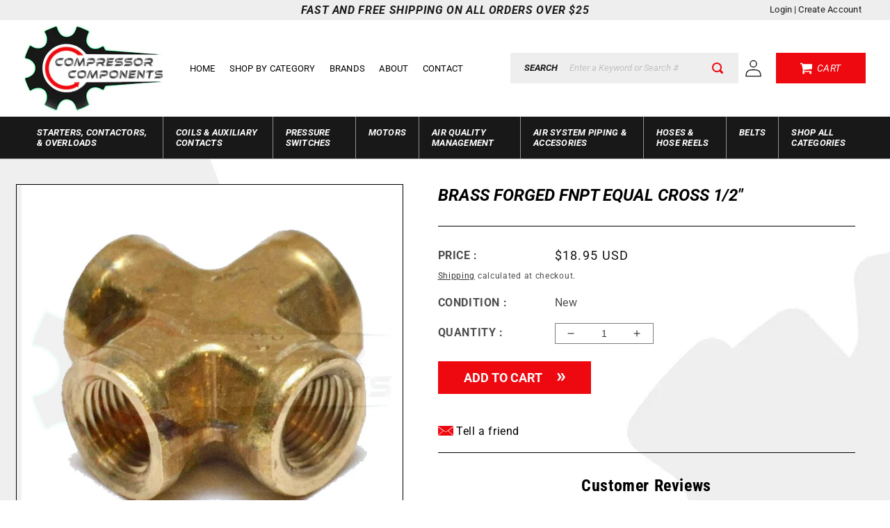

--- FILE ---
content_type: text/html; charset=utf-8
request_url: https://compressorcomponents.com/products/1-2-brass-fnpt-equal-cross-bfcc-052
body_size: 41797
content:
<!doctype html>
<html class="no-js" lang="en">
  <head>
    <meta charset="utf-8">
    <meta http-equiv="X-UA-Compatible" content="IE=edge">
    <meta name="viewport" content="width=device-width,initial-scale=1">
    <meta name="theme-color" content="">
    <link rel="canonical" href="https://compressorcomponents.com/products/1-2-brass-fnpt-equal-cross-bfcc-052">
    <link rel="preconnect" href="https://cdn.shopify.com" crossorigin><link rel="icon" type="image/png" href="//compressorcomponents.com/cdn/shop/files/logo_b3c46749-2d07-4ff9-b0ae-35fd988865ec.jpg?crop=center&height=32&v=1694384798&width=32"><link rel="preconnect" href="https://fonts.shopifycdn.com" crossorigin><title>
      Brass Forged FNPT Equal Cross 1/2&quot;
 &ndash; Compressor Components</title>

    
      <meta name="description" content="Brass Forged FNPT Equal Cross 1/2&quot;">
    

    

<meta property="og:site_name" content="Compressor Components">
<meta property="og:url" content="https://compressorcomponents.com/products/1-2-brass-fnpt-equal-cross-bfcc-052">
<meta property="og:title" content="Brass Forged FNPT Equal Cross 1/2&quot;">
<meta property="og:type" content="product">
<meta property="og:description" content="Brass Forged FNPT Equal Cross 1/2&quot;"><meta property="og:image" content="http://compressorcomponents.com/cdn/shop/products/049-052_3e35da85-9dc2-45c3-871a-a15a69ea2c5c.png?v=1655734229">
  <meta property="og:image:secure_url" content="https://compressorcomponents.com/cdn/shop/products/049-052_3e35da85-9dc2-45c3-871a-a15a69ea2c5c.png?v=1655734229">
  <meta property="og:image:width" content="1039">
  <meta property="og:image:height" content="1008"><meta property="og:price:amount" content="18.95">
  <meta property="og:price:currency" content="USD"><meta name="twitter:card" content="summary_large_image">
<meta name="twitter:title" content="Brass Forged FNPT Equal Cross 1/2&quot;">
<meta name="twitter:description" content="Brass Forged FNPT Equal Cross 1/2&quot;">


    <script src="//compressorcomponents.com/cdn/shop/t/4/assets/global.js?v=24850326154503943211652460411" defer="defer"></script>
    <script>window.performance && window.performance.mark && window.performance.mark('shopify.content_for_header.start');</script><meta name="google-site-verification" content="4inBhtvl6aTeE5Tu9U4lDj5JsXKb4Yf32TUp3w7P9pQ">
<meta id="shopify-digital-wallet" name="shopify-digital-wallet" content="/63869681897/digital_wallets/dialog">
<meta name="shopify-checkout-api-token" content="0be626516adf2e76aead26c9ff4a12f2">
<link rel="alternate" type="application/json+oembed" href="https://compressorcomponents.com/products/1-2-brass-fnpt-equal-cross-bfcc-052.oembed">
<script async="async" src="/checkouts/internal/preloads.js?locale=en-US"></script>
<link rel="preconnect" href="https://shop.app" crossorigin="anonymous">
<script async="async" src="https://shop.app/checkouts/internal/preloads.js?locale=en-US&shop_id=63869681897" crossorigin="anonymous"></script>
<script id="apple-pay-shop-capabilities" type="application/json">{"shopId":63869681897,"countryCode":"US","currencyCode":"USD","merchantCapabilities":["supports3DS"],"merchantId":"gid:\/\/shopify\/Shop\/63869681897","merchantName":"Compressor Components","requiredBillingContactFields":["postalAddress","email"],"requiredShippingContactFields":["postalAddress","email"],"shippingType":"shipping","supportedNetworks":["visa","masterCard","amex","discover","elo","jcb"],"total":{"type":"pending","label":"Compressor Components","amount":"1.00"},"shopifyPaymentsEnabled":true,"supportsSubscriptions":true}</script>
<script id="shopify-features" type="application/json">{"accessToken":"0be626516adf2e76aead26c9ff4a12f2","betas":["rich-media-storefront-analytics"],"domain":"compressorcomponents.com","predictiveSearch":true,"shopId":63869681897,"locale":"en"}</script>
<script>var Shopify = Shopify || {};
Shopify.shop = "compressor-components.myshopify.com";
Shopify.locale = "en";
Shopify.currency = {"active":"USD","rate":"1.0"};
Shopify.country = "US";
Shopify.theme = {"name":"OCDesignsOnline","id":132754505961,"schema_name":"Dawn","schema_version":"5.0.0","theme_store_id":887,"role":"main"};
Shopify.theme.handle = "null";
Shopify.theme.style = {"id":null,"handle":null};
Shopify.cdnHost = "compressorcomponents.com/cdn";
Shopify.routes = Shopify.routes || {};
Shopify.routes.root = "/";</script>
<script type="module">!function(o){(o.Shopify=o.Shopify||{}).modules=!0}(window);</script>
<script>!function(o){function n(){var o=[];function n(){o.push(Array.prototype.slice.apply(arguments))}return n.q=o,n}var t=o.Shopify=o.Shopify||{};t.loadFeatures=n(),t.autoloadFeatures=n()}(window);</script>
<script>
  window.ShopifyPay = window.ShopifyPay || {};
  window.ShopifyPay.apiHost = "shop.app\/pay";
  window.ShopifyPay.redirectState = null;
</script>
<script id="shop-js-analytics" type="application/json">{"pageType":"product"}</script>
<script defer="defer" async type="module" src="//compressorcomponents.com/cdn/shopifycloud/shop-js/modules/v2/client.init-shop-cart-sync_BdyHc3Nr.en.esm.js"></script>
<script defer="defer" async type="module" src="//compressorcomponents.com/cdn/shopifycloud/shop-js/modules/v2/chunk.common_Daul8nwZ.esm.js"></script>
<script type="module">
  await import("//compressorcomponents.com/cdn/shopifycloud/shop-js/modules/v2/client.init-shop-cart-sync_BdyHc3Nr.en.esm.js");
await import("//compressorcomponents.com/cdn/shopifycloud/shop-js/modules/v2/chunk.common_Daul8nwZ.esm.js");

  window.Shopify.SignInWithShop?.initShopCartSync?.({"fedCMEnabled":true,"windoidEnabled":true});

</script>
<script defer="defer" async type="module" src="//compressorcomponents.com/cdn/shopifycloud/shop-js/modules/v2/client.payment-terms_MV4M3zvL.en.esm.js"></script>
<script defer="defer" async type="module" src="//compressorcomponents.com/cdn/shopifycloud/shop-js/modules/v2/chunk.common_Daul8nwZ.esm.js"></script>
<script defer="defer" async type="module" src="//compressorcomponents.com/cdn/shopifycloud/shop-js/modules/v2/chunk.modal_CQq8HTM6.esm.js"></script>
<script type="module">
  await import("//compressorcomponents.com/cdn/shopifycloud/shop-js/modules/v2/client.payment-terms_MV4M3zvL.en.esm.js");
await import("//compressorcomponents.com/cdn/shopifycloud/shop-js/modules/v2/chunk.common_Daul8nwZ.esm.js");
await import("//compressorcomponents.com/cdn/shopifycloud/shop-js/modules/v2/chunk.modal_CQq8HTM6.esm.js");

  
</script>
<script>
  window.Shopify = window.Shopify || {};
  if (!window.Shopify.featureAssets) window.Shopify.featureAssets = {};
  window.Shopify.featureAssets['shop-js'] = {"shop-cart-sync":["modules/v2/client.shop-cart-sync_QYOiDySF.en.esm.js","modules/v2/chunk.common_Daul8nwZ.esm.js"],"init-fed-cm":["modules/v2/client.init-fed-cm_DchLp9rc.en.esm.js","modules/v2/chunk.common_Daul8nwZ.esm.js"],"shop-button":["modules/v2/client.shop-button_OV7bAJc5.en.esm.js","modules/v2/chunk.common_Daul8nwZ.esm.js"],"init-windoid":["modules/v2/client.init-windoid_DwxFKQ8e.en.esm.js","modules/v2/chunk.common_Daul8nwZ.esm.js"],"shop-cash-offers":["modules/v2/client.shop-cash-offers_DWtL6Bq3.en.esm.js","modules/v2/chunk.common_Daul8nwZ.esm.js","modules/v2/chunk.modal_CQq8HTM6.esm.js"],"shop-toast-manager":["modules/v2/client.shop-toast-manager_CX9r1SjA.en.esm.js","modules/v2/chunk.common_Daul8nwZ.esm.js"],"init-shop-email-lookup-coordinator":["modules/v2/client.init-shop-email-lookup-coordinator_UhKnw74l.en.esm.js","modules/v2/chunk.common_Daul8nwZ.esm.js"],"pay-button":["modules/v2/client.pay-button_DzxNnLDY.en.esm.js","modules/v2/chunk.common_Daul8nwZ.esm.js"],"avatar":["modules/v2/client.avatar_BTnouDA3.en.esm.js"],"init-shop-cart-sync":["modules/v2/client.init-shop-cart-sync_BdyHc3Nr.en.esm.js","modules/v2/chunk.common_Daul8nwZ.esm.js"],"shop-login-button":["modules/v2/client.shop-login-button_D8B466_1.en.esm.js","modules/v2/chunk.common_Daul8nwZ.esm.js","modules/v2/chunk.modal_CQq8HTM6.esm.js"],"init-customer-accounts-sign-up":["modules/v2/client.init-customer-accounts-sign-up_C8fpPm4i.en.esm.js","modules/v2/client.shop-login-button_D8B466_1.en.esm.js","modules/v2/chunk.common_Daul8nwZ.esm.js","modules/v2/chunk.modal_CQq8HTM6.esm.js"],"init-shop-for-new-customer-accounts":["modules/v2/client.init-shop-for-new-customer-accounts_CVTO0Ztu.en.esm.js","modules/v2/client.shop-login-button_D8B466_1.en.esm.js","modules/v2/chunk.common_Daul8nwZ.esm.js","modules/v2/chunk.modal_CQq8HTM6.esm.js"],"init-customer-accounts":["modules/v2/client.init-customer-accounts_dRgKMfrE.en.esm.js","modules/v2/client.shop-login-button_D8B466_1.en.esm.js","modules/v2/chunk.common_Daul8nwZ.esm.js","modules/v2/chunk.modal_CQq8HTM6.esm.js"],"shop-follow-button":["modules/v2/client.shop-follow-button_CkZpjEct.en.esm.js","modules/v2/chunk.common_Daul8nwZ.esm.js","modules/v2/chunk.modal_CQq8HTM6.esm.js"],"lead-capture":["modules/v2/client.lead-capture_BntHBhfp.en.esm.js","modules/v2/chunk.common_Daul8nwZ.esm.js","modules/v2/chunk.modal_CQq8HTM6.esm.js"],"checkout-modal":["modules/v2/client.checkout-modal_CfxcYbTm.en.esm.js","modules/v2/chunk.common_Daul8nwZ.esm.js","modules/v2/chunk.modal_CQq8HTM6.esm.js"],"shop-login":["modules/v2/client.shop-login_Da4GZ2H6.en.esm.js","modules/v2/chunk.common_Daul8nwZ.esm.js","modules/v2/chunk.modal_CQq8HTM6.esm.js"],"payment-terms":["modules/v2/client.payment-terms_MV4M3zvL.en.esm.js","modules/v2/chunk.common_Daul8nwZ.esm.js","modules/v2/chunk.modal_CQq8HTM6.esm.js"]};
</script>
<script id="__st">var __st={"a":63869681897,"offset":-18000,"reqid":"f9840b1c-100f-44c8-8674-63e2624d2a09-1768989787","pageurl":"compressorcomponents.com\/products\/1-2-brass-fnpt-equal-cross-bfcc-052","u":"1e37863af5b9","p":"product","rtyp":"product","rid":7751133167849};</script>
<script>window.ShopifyPaypalV4VisibilityTracking = true;</script>
<script id="captcha-bootstrap">!function(){'use strict';const t='contact',e='account',n='new_comment',o=[[t,t],['blogs',n],['comments',n],[t,'customer']],c=[[e,'customer_login'],[e,'guest_login'],[e,'recover_customer_password'],[e,'create_customer']],r=t=>t.map((([t,e])=>`form[action*='/${t}']:not([data-nocaptcha='true']) input[name='form_type'][value='${e}']`)).join(','),a=t=>()=>t?[...document.querySelectorAll(t)].map((t=>t.form)):[];function s(){const t=[...o],e=r(t);return a(e)}const i='password',u='form_key',d=['recaptcha-v3-token','g-recaptcha-response','h-captcha-response',i],f=()=>{try{return window.sessionStorage}catch{return}},m='__shopify_v',_=t=>t.elements[u];function p(t,e,n=!1){try{const o=window.sessionStorage,c=JSON.parse(o.getItem(e)),{data:r}=function(t){const{data:e,action:n}=t;return t[m]||n?{data:e,action:n}:{data:t,action:n}}(c);for(const[e,n]of Object.entries(r))t.elements[e]&&(t.elements[e].value=n);n&&o.removeItem(e)}catch(o){console.error('form repopulation failed',{error:o})}}const l='form_type',E='cptcha';function T(t){t.dataset[E]=!0}const w=window,h=w.document,L='Shopify',v='ce_forms',y='captcha';let A=!1;((t,e)=>{const n=(g='f06e6c50-85a8-45c8-87d0-21a2b65856fe',I='https://cdn.shopify.com/shopifycloud/storefront-forms-hcaptcha/ce_storefront_forms_captcha_hcaptcha.v1.5.2.iife.js',D={infoText:'Protected by hCaptcha',privacyText:'Privacy',termsText:'Terms'},(t,e,n)=>{const o=w[L][v],c=o.bindForm;if(c)return c(t,g,e,D).then(n);var r;o.q.push([[t,g,e,D],n]),r=I,A||(h.body.append(Object.assign(h.createElement('script'),{id:'captcha-provider',async:!0,src:r})),A=!0)});var g,I,D;w[L]=w[L]||{},w[L][v]=w[L][v]||{},w[L][v].q=[],w[L][y]=w[L][y]||{},w[L][y].protect=function(t,e){n(t,void 0,e),T(t)},Object.freeze(w[L][y]),function(t,e,n,w,h,L){const[v,y,A,g]=function(t,e,n){const i=e?o:[],u=t?c:[],d=[...i,...u],f=r(d),m=r(i),_=r(d.filter((([t,e])=>n.includes(e))));return[a(f),a(m),a(_),s()]}(w,h,L),I=t=>{const e=t.target;return e instanceof HTMLFormElement?e:e&&e.form},D=t=>v().includes(t);t.addEventListener('submit',(t=>{const e=I(t);if(!e)return;const n=D(e)&&!e.dataset.hcaptchaBound&&!e.dataset.recaptchaBound,o=_(e),c=g().includes(e)&&(!o||!o.value);(n||c)&&t.preventDefault(),c&&!n&&(function(t){try{if(!f())return;!function(t){const e=f();if(!e)return;const n=_(t);if(!n)return;const o=n.value;o&&e.removeItem(o)}(t);const e=Array.from(Array(32),(()=>Math.random().toString(36)[2])).join('');!function(t,e){_(t)||t.append(Object.assign(document.createElement('input'),{type:'hidden',name:u})),t.elements[u].value=e}(t,e),function(t,e){const n=f();if(!n)return;const o=[...t.querySelectorAll(`input[type='${i}']`)].map((({name:t})=>t)),c=[...d,...o],r={};for(const[a,s]of new FormData(t).entries())c.includes(a)||(r[a]=s);n.setItem(e,JSON.stringify({[m]:1,action:t.action,data:r}))}(t,e)}catch(e){console.error('failed to persist form',e)}}(e),e.submit())}));const S=(t,e)=>{t&&!t.dataset[E]&&(n(t,e.some((e=>e===t))),T(t))};for(const o of['focusin','change'])t.addEventListener(o,(t=>{const e=I(t);D(e)&&S(e,y())}));const B=e.get('form_key'),M=e.get(l),P=B&&M;t.addEventListener('DOMContentLoaded',(()=>{const t=y();if(P)for(const e of t)e.elements[l].value===M&&p(e,B);[...new Set([...A(),...v().filter((t=>'true'===t.dataset.shopifyCaptcha))])].forEach((e=>S(e,t)))}))}(h,new URLSearchParams(w.location.search),n,t,e,['guest_login'])})(!0,!0)}();</script>
<script integrity="sha256-4kQ18oKyAcykRKYeNunJcIwy7WH5gtpwJnB7kiuLZ1E=" data-source-attribution="shopify.loadfeatures" defer="defer" src="//compressorcomponents.com/cdn/shopifycloud/storefront/assets/storefront/load_feature-a0a9edcb.js" crossorigin="anonymous"></script>
<script crossorigin="anonymous" defer="defer" src="//compressorcomponents.com/cdn/shopifycloud/storefront/assets/shopify_pay/storefront-65b4c6d7.js?v=20250812"></script>
<script data-source-attribution="shopify.dynamic_checkout.dynamic.init">var Shopify=Shopify||{};Shopify.PaymentButton=Shopify.PaymentButton||{isStorefrontPortableWallets:!0,init:function(){window.Shopify.PaymentButton.init=function(){};var t=document.createElement("script");t.src="https://compressorcomponents.com/cdn/shopifycloud/portable-wallets/latest/portable-wallets.en.js",t.type="module",document.head.appendChild(t)}};
</script>
<script data-source-attribution="shopify.dynamic_checkout.buyer_consent">
  function portableWalletsHideBuyerConsent(e){var t=document.getElementById("shopify-buyer-consent"),n=document.getElementById("shopify-subscription-policy-button");t&&n&&(t.classList.add("hidden"),t.setAttribute("aria-hidden","true"),n.removeEventListener("click",e))}function portableWalletsShowBuyerConsent(e){var t=document.getElementById("shopify-buyer-consent"),n=document.getElementById("shopify-subscription-policy-button");t&&n&&(t.classList.remove("hidden"),t.removeAttribute("aria-hidden"),n.addEventListener("click",e))}window.Shopify?.PaymentButton&&(window.Shopify.PaymentButton.hideBuyerConsent=portableWalletsHideBuyerConsent,window.Shopify.PaymentButton.showBuyerConsent=portableWalletsShowBuyerConsent);
</script>
<script data-source-attribution="shopify.dynamic_checkout.cart.bootstrap">document.addEventListener("DOMContentLoaded",(function(){function t(){return document.querySelector("shopify-accelerated-checkout-cart, shopify-accelerated-checkout")}if(t())Shopify.PaymentButton.init();else{new MutationObserver((function(e,n){t()&&(Shopify.PaymentButton.init(),n.disconnect())})).observe(document.body,{childList:!0,subtree:!0})}}));
</script>
<link id="shopify-accelerated-checkout-styles" rel="stylesheet" media="screen" href="https://compressorcomponents.com/cdn/shopifycloud/portable-wallets/latest/accelerated-checkout-backwards-compat.css" crossorigin="anonymous">
<style id="shopify-accelerated-checkout-cart">
        #shopify-buyer-consent {
  margin-top: 1em;
  display: inline-block;
  width: 100%;
}

#shopify-buyer-consent.hidden {
  display: none;
}

#shopify-subscription-policy-button {
  background: none;
  border: none;
  padding: 0;
  text-decoration: underline;
  font-size: inherit;
  cursor: pointer;
}

#shopify-subscription-policy-button::before {
  box-shadow: none;
}

      </style>
<script id="sections-script" data-sections="product-recommendations,header,footer" defer="defer" src="//compressorcomponents.com/cdn/shop/t/4/compiled_assets/scripts.js?v=1050"></script>
<script>window.performance && window.performance.mark && window.performance.mark('shopify.content_for_header.end');</script>


    <style data-shopify>
      @font-face {
  font-family: Roboto;
  font-weight: 400;
  font-style: normal;
  font-display: swap;
  src: url("//compressorcomponents.com/cdn/fonts/roboto/roboto_n4.2019d890f07b1852f56ce63ba45b2db45d852cba.woff2") format("woff2"),
       url("//compressorcomponents.com/cdn/fonts/roboto/roboto_n4.238690e0007583582327135619c5f7971652fa9d.woff") format("woff");
}

      @font-face {
  font-family: Roboto;
  font-weight: 700;
  font-style: normal;
  font-display: swap;
  src: url("//compressorcomponents.com/cdn/fonts/roboto/roboto_n7.f38007a10afbbde8976c4056bfe890710d51dec2.woff2") format("woff2"),
       url("//compressorcomponents.com/cdn/fonts/roboto/roboto_n7.94bfdd3e80c7be00e128703d245c207769d763f9.woff") format("woff");
}

      @font-face {
  font-family: Roboto;
  font-weight: 400;
  font-style: italic;
  font-display: swap;
  src: url("//compressorcomponents.com/cdn/fonts/roboto/roboto_i4.57ce898ccda22ee84f49e6b57ae302250655e2d4.woff2") format("woff2"),
       url("//compressorcomponents.com/cdn/fonts/roboto/roboto_i4.b21f3bd061cbcb83b824ae8c7671a82587b264bf.woff") format("woff");
}

      @font-face {
  font-family: Roboto;
  font-weight: 700;
  font-style: italic;
  font-display: swap;
  src: url("//compressorcomponents.com/cdn/fonts/roboto/roboto_i7.7ccaf9410746f2c53340607c42c43f90a9005937.woff2") format("woff2"),
       url("//compressorcomponents.com/cdn/fonts/roboto/roboto_i7.49ec21cdd7148292bffea74c62c0df6e93551516.woff") format("woff");
}

      @font-face {
  font-family: "Roboto Condensed";
  font-weight: 700;
  font-style: normal;
  font-display: swap;
  src: url("//compressorcomponents.com/cdn/fonts/roboto_condensed/robotocondensed_n7.0c73a613503672be244d2f29ab6ddd3fc3cc69ae.woff2") format("woff2"),
       url("//compressorcomponents.com/cdn/fonts/roboto_condensed/robotocondensed_n7.ef6ece86ba55f49c27c4904a493c283a40f3a66e.woff") format("woff");
}


      :root {
        --font-body-family: Roboto, sans-serif;
        --font-body-style: normal;
        --font-body-weight: 400;
        --font-body-weight-bold: 700;

        --font-heading-family: "Roboto Condensed", sans-serif;
        --font-heading-style: normal;
        --font-heading-weight: 700;

        --font-body-scale: 1.0;
        --font-heading-scale: 1.0;

        --color-base-text: 18, 18, 18;
        --color-shadow: 18, 18, 18;
        --color-base-background-1: 255, 255, 255;
        --color-base-background-2: 243, 243, 243;
        --color-base-solid-button-labels: 255, 255, 255;
        --color-base-outline-button-labels: 18, 18, 18;
        --color-base-accent-1: 18, 18, 18;
        --color-base-accent-2: 51, 79, 180;
        --payment-terms-background-color: #ffffff;

        --gradient-base-background-1: #ffffff;
        --gradient-base-background-2: #f3f3f3;
        --gradient-base-accent-1: #121212;
        --gradient-base-accent-2: #334fb4;

        --media-padding: px;
        --media-border-opacity: 0.05;
        --media-border-width: 1px;
        --media-radius: 0px;
        --media-shadow-opacity: 0.0;
        --media-shadow-horizontal-offset: 0px;
        --media-shadow-vertical-offset: 4px;
        --media-shadow-blur-radius: 5px;

        --page-width: 125rem;
        --page-width-margin: 0rem;

        --card-image-padding: 0.0rem;
        --card-corner-radius: 0.0rem;
        --card-text-alignment: left;
        --card-border-width: 0.0rem;
        --card-border-opacity: 0.1;
        --card-shadow-opacity: 0.0;
        --card-shadow-horizontal-offset: 0.0rem;
        --card-shadow-vertical-offset: 0.4rem;
        --card-shadow-blur-radius: 0.5rem;

        --badge-corner-radius: 4.0rem;

        --popup-border-width: 1px;
        --popup-border-opacity: 0.1;
        --popup-corner-radius: 0px;
        --popup-shadow-opacity: 0.0;
        --popup-shadow-horizontal-offset: 0px;
        --popup-shadow-vertical-offset: 4px;
        --popup-shadow-blur-radius: 5px;

        --drawer-border-width: 1px;
        --drawer-border-opacity: 0.1;
        --drawer-shadow-opacity: 0.0;
        --drawer-shadow-horizontal-offset: 0px;
        --drawer-shadow-vertical-offset: 4px;
        --drawer-shadow-blur-radius: 5px;

        --spacing-sections-desktop: 0px;
        --spacing-sections-mobile: 0px;

        --grid-desktop-vertical-spacing: 8px;
        --grid-desktop-horizontal-spacing: 12px;
        --grid-mobile-vertical-spacing: 4px;
        --grid-mobile-horizontal-spacing: 6px;

        --text-boxes-border-opacity: 0.1;
        --text-boxes-border-width: 0px;
        --text-boxes-radius: 0px;
        --text-boxes-shadow-opacity: 0.0;
        --text-boxes-shadow-horizontal-offset: 0px;
        --text-boxes-shadow-vertical-offset: 4px;
        --text-boxes-shadow-blur-radius: 5px;

        --buttons-radius: 0px;
        --buttons-radius-outset: 0px;
        --buttons-border-width: 1px;
        --buttons-border-opacity: 1.0;
        --buttons-shadow-opacity: 0.0;
        --buttons-shadow-horizontal-offset: 0px;
        --buttons-shadow-vertical-offset: 4px;
        --buttons-shadow-blur-radius: 5px;
        --buttons-border-offset: 0px;

        --inputs-radius: 0px;
        --inputs-border-width: 1px;
        --inputs-border-opacity: 0.55;
        --inputs-shadow-opacity: 0.0;
        --inputs-shadow-horizontal-offset: 0px;
        --inputs-margin-offset: 0px;
        --inputs-shadow-vertical-offset: 4px;
        --inputs-shadow-blur-radius: 5px;
        --inputs-radius-outset: 0px;

        --variant-pills-radius: 40px;
        --variant-pills-border-width: 1px;
        --variant-pills-border-opacity: 0.55;
        --variant-pills-shadow-opacity: 0.0;
        --variant-pills-shadow-horizontal-offset: 0px;
        --variant-pills-shadow-vertical-offset: 4px;
        --variant-pills-shadow-blur-radius: 5px;
      }

      *,
      *::before,
      *::after {
        box-sizing: inherit;
      }

      html {
        box-sizing: border-box;
        font-size: calc(var(--font-body-scale) * 62.5%);
        height: 100%;
      }

      body {
        display: grid;
        grid-template-rows: auto auto 1fr auto;
        grid-template-columns: 100%;
        min-height: 100%;
        margin: 0;
        font-size: 1.5rem;
        letter-spacing: 0.06rem;
        line-height: calc(1 + 0.8 / var(--font-body-scale));
        font-family: var(--font-body-family);
        font-style: var(--font-body-style);
        font-weight: var(--font-body-weight);
      }

      @media screen and (min-width: 750px) {
        body {
          font-size: 1.6rem;
        }
      }
    </style>

    <link href="//compressorcomponents.com/cdn/shop/t/4/assets/base.css?v=17172972685472639171652816983" rel="stylesheet" type="text/css" media="all" />
    
    <link href="//compressorcomponents.com/cdn/shop/t/4/assets/custom.css?v=45323718349933550741666268204" rel="stylesheet" type="text/css" media="all" />
    
	<link rel="stylesheet" href="https://cdnjs.cloudflare.com/ajax/libs/animate.css/3.0.0/animate.min.css" integrity="sha512-AxreIHhkY++cKOLExTja7A6/SsaCf+jeXRx4D2vSd7zQsAuzo1L+OUHA6bbWzw8o3UJ7AXICoyr9Je8glr610w==" crossorigin="anonymous" referrerpolicy="no-referrer" /><link rel="preload" as="font" href="//compressorcomponents.com/cdn/fonts/roboto/roboto_n4.2019d890f07b1852f56ce63ba45b2db45d852cba.woff2" type="font/woff2" crossorigin><link rel="preload" as="font" href="//compressorcomponents.com/cdn/fonts/roboto_condensed/robotocondensed_n7.0c73a613503672be244d2f29ab6ddd3fc3cc69ae.woff2" type="font/woff2" crossorigin><link rel="stylesheet" href="//compressorcomponents.com/cdn/shop/t/4/assets/component-predictive-search.css?v=165644661289088488651652460401" media="print" onload="this.media='all'"><script>document.documentElement.className = document.documentElement.className.replace('no-js', 'js');
    if (Shopify.designMode) {
      document.documentElement.classList.add('shopify-design-mode');
    }
    </script>
 <meta name="google-site-verification" content="1OxQ0kY4ebxaQCwIAwIE4_afZ_LU-B_5bv8ulfFu-RQ" />
  <!-- BEGIN app block: shopify://apps/judge-me-reviews/blocks/judgeme_core/61ccd3b1-a9f2-4160-9fe9-4fec8413e5d8 --><!-- Start of Judge.me Core -->






<link rel="dns-prefetch" href="https://cdnwidget.judge.me">
<link rel="dns-prefetch" href="https://cdn.judge.me">
<link rel="dns-prefetch" href="https://cdn1.judge.me">
<link rel="dns-prefetch" href="https://api.judge.me">

<script data-cfasync='false' class='jdgm-settings-script'>window.jdgmSettings={"pagination":5,"disable_web_reviews":false,"badge_no_review_text":"No reviews","badge_n_reviews_text":"{{ n }} review/reviews","badge_star_color":"#F80707","hide_badge_preview_if_no_reviews":true,"badge_hide_text":false,"enforce_center_preview_badge":false,"widget_title":"Customer Reviews","widget_open_form_text":"Write a review","widget_close_form_text":"Cancel review","widget_refresh_page_text":"Refresh page","widget_summary_text":"Based on {{ number_of_reviews }} review/reviews","widget_no_review_text":"Be the first to write a review","widget_name_field_text":"Display name","widget_verified_name_field_text":"Verified Name (public)","widget_name_placeholder_text":"Display name","widget_required_field_error_text":"This field is required.","widget_email_field_text":"Email address","widget_verified_email_field_text":"Verified Email (private, can not be edited)","widget_email_placeholder_text":"Your email address","widget_email_field_error_text":"Please enter a valid email address.","widget_rating_field_text":"Rating","widget_review_title_field_text":"Review Title","widget_review_title_placeholder_text":"Give your review a title","widget_review_body_field_text":"Review content","widget_review_body_placeholder_text":"Start writing here...","widget_pictures_field_text":"Picture/Video (optional)","widget_submit_review_text":"Submit Review","widget_submit_verified_review_text":"Submit Verified Review","widget_submit_success_msg_with_auto_publish":"Thank you! Please refresh the page in a few moments to see your review. You can remove or edit your review by logging into \u003ca href='https://judge.me/login' target='_blank' rel='nofollow noopener'\u003eJudge.me\u003c/a\u003e","widget_submit_success_msg_no_auto_publish":"Thank you! Your review will be published as soon as it is approved by the shop admin. You can remove or edit your review by logging into \u003ca href='https://judge.me/login' target='_blank' rel='nofollow noopener'\u003eJudge.me\u003c/a\u003e","widget_show_default_reviews_out_of_total_text":"Showing {{ n_reviews_shown }} out of {{ n_reviews }} reviews.","widget_show_all_link_text":"Show all","widget_show_less_link_text":"Show less","widget_author_said_text":"{{ reviewer_name }} said:","widget_days_text":"{{ n }} days ago","widget_weeks_text":"{{ n }} week/weeks ago","widget_months_text":"{{ n }} month/months ago","widget_years_text":"{{ n }} year/years ago","widget_yesterday_text":"Yesterday","widget_today_text":"Today","widget_replied_text":"\u003e\u003e {{ shop_name }} replied:","widget_read_more_text":"Read more","widget_reviewer_name_as_initial":"","widget_rating_filter_color":"#fbcd0a","widget_rating_filter_see_all_text":"See all reviews","widget_sorting_most_recent_text":"Most Recent","widget_sorting_highest_rating_text":"Highest Rating","widget_sorting_lowest_rating_text":"Lowest Rating","widget_sorting_with_pictures_text":"Only Pictures","widget_sorting_most_helpful_text":"Most Helpful","widget_open_question_form_text":"Ask a question","widget_reviews_subtab_text":"Reviews","widget_questions_subtab_text":"Questions","widget_question_label_text":"Question","widget_answer_label_text":"Answer","widget_question_placeholder_text":"Write your question here","widget_submit_question_text":"Submit Question","widget_question_submit_success_text":"Thank you for your question! We will notify you once it gets answered.","widget_star_color":"#F80707","verified_badge_text":"Verified","verified_badge_bg_color":"","verified_badge_text_color":"","verified_badge_placement":"left-of-reviewer-name","widget_review_max_height":"","widget_hide_border":false,"widget_social_share":false,"widget_thumb":false,"widget_review_location_show":false,"widget_location_format":"","all_reviews_include_out_of_store_products":true,"all_reviews_out_of_store_text":"(out of store)","all_reviews_pagination":100,"all_reviews_product_name_prefix_text":"about","enable_review_pictures":true,"enable_question_anwser":false,"widget_theme":"default","review_date_format":"mm/dd/yyyy","default_sort_method":"most-recent","widget_product_reviews_subtab_text":"Product Reviews","widget_shop_reviews_subtab_text":"Shop Reviews","widget_other_products_reviews_text":"Reviews for other products","widget_store_reviews_subtab_text":"Store reviews","widget_no_store_reviews_text":"This store hasn't received any reviews yet","widget_web_restriction_product_reviews_text":"This product hasn't received any reviews yet","widget_no_items_text":"No items found","widget_show_more_text":"Show more","widget_write_a_store_review_text":"Write a Store Review","widget_other_languages_heading":"Reviews in Other Languages","widget_translate_review_text":"Translate review to {{ language }}","widget_translating_review_text":"Translating...","widget_show_original_translation_text":"Show original ({{ language }})","widget_translate_review_failed_text":"Review couldn't be translated.","widget_translate_review_retry_text":"Retry","widget_translate_review_try_again_later_text":"Try again later","show_product_url_for_grouped_product":false,"widget_sorting_pictures_first_text":"Pictures First","show_pictures_on_all_rev_page_mobile":false,"show_pictures_on_all_rev_page_desktop":false,"floating_tab_hide_mobile_install_preference":false,"floating_tab_button_name":"★ Reviews","floating_tab_title":"Let customers speak for us","floating_tab_button_color":"","floating_tab_button_background_color":"","floating_tab_url":"","floating_tab_url_enabled":false,"floating_tab_tab_style":"text","all_reviews_text_badge_text":"Customers rate us {{ shop.metafields.judgeme.all_reviews_rating | round: 1 }}/5 based on {{ shop.metafields.judgeme.all_reviews_count }} reviews.","all_reviews_text_badge_text_branded_style":"{{ shop.metafields.judgeme.all_reviews_rating | round: 1 }} out of 5 stars based on {{ shop.metafields.judgeme.all_reviews_count }} reviews","is_all_reviews_text_badge_a_link":false,"show_stars_for_all_reviews_text_badge":false,"all_reviews_text_badge_url":"","all_reviews_text_style":"branded","all_reviews_text_color_style":"judgeme_brand_color","all_reviews_text_color":"#108474","all_reviews_text_show_jm_brand":true,"featured_carousel_show_header":true,"featured_carousel_title":"What do our customers think. ","testimonials_carousel_title":"Customers are saying","videos_carousel_title":"Real customer stories","cards_carousel_title":"Customers are saying","featured_carousel_count_text":"from {{ n }} reviews","featured_carousel_add_link_to_all_reviews_page":false,"featured_carousel_url":"","featured_carousel_show_images":true,"featured_carousel_autoslide_interval":5,"featured_carousel_arrows_on_the_sides":false,"featured_carousel_height":250,"featured_carousel_width":80,"featured_carousel_image_size":0,"featured_carousel_image_height":250,"featured_carousel_arrow_color":"#eeeeee","verified_count_badge_style":"branded","verified_count_badge_orientation":"horizontal","verified_count_badge_color_style":"judgeme_brand_color","verified_count_badge_color":"#108474","is_verified_count_badge_a_link":false,"verified_count_badge_url":"","verified_count_badge_show_jm_brand":true,"widget_rating_preset_default":5,"widget_first_sub_tab":"product-reviews","widget_show_histogram":true,"widget_histogram_use_custom_color":false,"widget_pagination_use_custom_color":false,"widget_star_use_custom_color":true,"widget_verified_badge_use_custom_color":false,"widget_write_review_use_custom_color":false,"picture_reminder_submit_button":"Upload Pictures","enable_review_videos":false,"mute_video_by_default":false,"widget_sorting_videos_first_text":"Videos First","widget_review_pending_text":"Pending","featured_carousel_items_for_large_screen":3,"social_share_options_order":"Facebook,Twitter","remove_microdata_snippet":false,"disable_json_ld":false,"enable_json_ld_products":false,"preview_badge_show_question_text":false,"preview_badge_no_question_text":"No questions","preview_badge_n_question_text":"{{ number_of_questions }} question/questions","qa_badge_show_icon":false,"qa_badge_position":"same-row","remove_judgeme_branding":false,"widget_add_search_bar":false,"widget_search_bar_placeholder":"Search","widget_sorting_verified_only_text":"Verified only","featured_carousel_theme":"default","featured_carousel_show_rating":true,"featured_carousel_show_title":true,"featured_carousel_show_body":true,"featured_carousel_show_date":false,"featured_carousel_show_reviewer":true,"featured_carousel_show_product":false,"featured_carousel_header_background_color":"#108474","featured_carousel_header_text_color":"#ffffff","featured_carousel_name_product_separator":"reviewed","featured_carousel_full_star_background":"#108474","featured_carousel_empty_star_background":"#dadada","featured_carousel_vertical_theme_background":"#f9fafb","featured_carousel_verified_badge_enable":true,"featured_carousel_verified_badge_color":"#108474","featured_carousel_border_style":"round","featured_carousel_review_line_length_limit":3,"featured_carousel_more_reviews_button_text":"Read more reviews","featured_carousel_view_product_button_text":"View product","all_reviews_page_load_reviews_on":"scroll","all_reviews_page_load_more_text":"Load More Reviews","disable_fb_tab_reviews":false,"enable_ajax_cdn_cache":false,"widget_advanced_speed_features":5,"widget_public_name_text":"displayed publicly like","default_reviewer_name":"John Smith","default_reviewer_name_has_non_latin":true,"widget_reviewer_anonymous":"Anonymous","medals_widget_title":"Judge.me Review Medals","medals_widget_background_color":"#f9fafb","medals_widget_position":"footer_all_pages","medals_widget_border_color":"#f9fafb","medals_widget_verified_text_position":"left","medals_widget_use_monochromatic_version":false,"medals_widget_elements_color":"#108474","show_reviewer_avatar":true,"widget_invalid_yt_video_url_error_text":"Not a YouTube video URL","widget_max_length_field_error_text":"Please enter no more than {0} characters.","widget_show_country_flag":false,"widget_show_collected_via_shop_app":true,"widget_verified_by_shop_badge_style":"light","widget_verified_by_shop_text":"Verified by Shop","widget_show_photo_gallery":false,"widget_load_with_code_splitting":true,"widget_ugc_install_preference":false,"widget_ugc_title":"Made by us, Shared by you","widget_ugc_subtitle":"Tag us to see your picture featured in our page","widget_ugc_arrows_color":"#ffffff","widget_ugc_primary_button_text":"Buy Now","widget_ugc_primary_button_background_color":"#108474","widget_ugc_primary_button_text_color":"#ffffff","widget_ugc_primary_button_border_width":"0","widget_ugc_primary_button_border_style":"none","widget_ugc_primary_button_border_color":"#108474","widget_ugc_primary_button_border_radius":"25","widget_ugc_secondary_button_text":"Load More","widget_ugc_secondary_button_background_color":"#ffffff","widget_ugc_secondary_button_text_color":"#108474","widget_ugc_secondary_button_border_width":"2","widget_ugc_secondary_button_border_style":"solid","widget_ugc_secondary_button_border_color":"#108474","widget_ugc_secondary_button_border_radius":"25","widget_ugc_reviews_button_text":"View Reviews","widget_ugc_reviews_button_background_color":"#ffffff","widget_ugc_reviews_button_text_color":"#108474","widget_ugc_reviews_button_border_width":"2","widget_ugc_reviews_button_border_style":"solid","widget_ugc_reviews_button_border_color":"#108474","widget_ugc_reviews_button_border_radius":"25","widget_ugc_reviews_button_link_to":"judgeme-reviews-page","widget_ugc_show_post_date":true,"widget_ugc_max_width":"800","widget_rating_metafield_value_type":true,"widget_primary_color":"#090808","widget_enable_secondary_color":true,"widget_secondary_color":"#F50707","widget_summary_average_rating_text":"{{ average_rating }} out of 5","widget_media_grid_title":"Customer photos \u0026 videos","widget_media_grid_see_more_text":"See more","widget_round_style":false,"widget_show_product_medals":true,"widget_verified_by_judgeme_text":"Verified by Judge.me","widget_show_store_medals":true,"widget_verified_by_judgeme_text_in_store_medals":"Verified by Judge.me","widget_media_field_exceed_quantity_message":"Sorry, we can only accept {{ max_media }} for one review.","widget_media_field_exceed_limit_message":"{{ file_name }} is too large, please select a {{ media_type }} less than {{ size_limit }}MB.","widget_review_submitted_text":"Review Submitted!","widget_question_submitted_text":"Question Submitted!","widget_close_form_text_question":"Cancel","widget_write_your_answer_here_text":"Write your answer here","widget_enabled_branded_link":true,"widget_show_collected_by_judgeme":true,"widget_reviewer_name_color":"","widget_write_review_text_color":"","widget_write_review_bg_color":"","widget_collected_by_judgeme_text":"collected by Judge.me","widget_pagination_type":"standard","widget_load_more_text":"Load More","widget_load_more_color":"#108474","widget_full_review_text":"Full Review","widget_read_more_reviews_text":"Read More Reviews","widget_read_questions_text":"Read Questions","widget_questions_and_answers_text":"Questions \u0026 Answers","widget_verified_by_text":"Verified by","widget_verified_text":"Verified","widget_number_of_reviews_text":"{{ number_of_reviews }} reviews","widget_back_button_text":"Back","widget_next_button_text":"Next","widget_custom_forms_filter_button":"Filters","custom_forms_style":"horizontal","widget_show_review_information":false,"how_reviews_are_collected":"How reviews are collected?","widget_show_review_keywords":false,"widget_gdpr_statement":"How we use your data: We'll only contact you about the review you left, and only if necessary. By submitting your review, you agree to Judge.me's \u003ca href='https://judge.me/terms' target='_blank' rel='nofollow noopener'\u003eterms\u003c/a\u003e, \u003ca href='https://judge.me/privacy' target='_blank' rel='nofollow noopener'\u003eprivacy\u003c/a\u003e and \u003ca href='https://judge.me/content-policy' target='_blank' rel='nofollow noopener'\u003econtent\u003c/a\u003e policies.","widget_multilingual_sorting_enabled":false,"widget_translate_review_content_enabled":false,"widget_translate_review_content_method":"manual","popup_widget_review_selection":"automatically_with_pictures","popup_widget_round_border_style":true,"popup_widget_show_title":true,"popup_widget_show_body":true,"popup_widget_show_reviewer":false,"popup_widget_show_product":true,"popup_widget_show_pictures":true,"popup_widget_use_review_picture":true,"popup_widget_show_on_home_page":true,"popup_widget_show_on_product_page":true,"popup_widget_show_on_collection_page":true,"popup_widget_show_on_cart_page":true,"popup_widget_position":"bottom_left","popup_widget_first_review_delay":5,"popup_widget_duration":5,"popup_widget_interval":5,"popup_widget_review_count":5,"popup_widget_hide_on_mobile":true,"review_snippet_widget_round_border_style":true,"review_snippet_widget_card_color":"#FFFFFF","review_snippet_widget_slider_arrows_background_color":"#FFFFFF","review_snippet_widget_slider_arrows_color":"#000000","review_snippet_widget_star_color":"#108474","show_product_variant":false,"all_reviews_product_variant_label_text":"Variant: ","widget_show_verified_branding":true,"widget_ai_summary_title":"Customers say","widget_ai_summary_disclaimer":"AI-powered review summary based on recent customer reviews","widget_show_ai_summary":false,"widget_show_ai_summary_bg":false,"widget_show_review_title_input":true,"redirect_reviewers_invited_via_email":"review_widget","request_store_review_after_product_review":false,"request_review_other_products_in_order":false,"review_form_color_scheme":"default","review_form_corner_style":"square","review_form_star_color":{},"review_form_text_color":"#333333","review_form_background_color":"#ffffff","review_form_field_background_color":"#fafafa","review_form_button_color":{},"review_form_button_text_color":"#ffffff","review_form_modal_overlay_color":"#000000","review_content_screen_title_text":"How would you rate this product?","review_content_introduction_text":"We would love it if you would share a bit about your experience.","store_review_form_title_text":"How would you rate this store?","store_review_form_introduction_text":"We would love it if you would share a bit about your experience.","show_review_guidance_text":true,"one_star_review_guidance_text":"Poor","five_star_review_guidance_text":"Great","customer_information_screen_title_text":"About you","customer_information_introduction_text":"Please tell us more about you.","custom_questions_screen_title_text":"Your experience in more detail","custom_questions_introduction_text":"Here are a few questions to help us understand more about your experience.","review_submitted_screen_title_text":"Thanks for your review!","review_submitted_screen_thank_you_text":"We are processing it and it will appear on the store soon.","review_submitted_screen_email_verification_text":"Please confirm your email by clicking the link we just sent you. This helps us keep reviews authentic.","review_submitted_request_store_review_text":"Would you like to share your experience of shopping with us?","review_submitted_review_other_products_text":"Would you like to review these products?","store_review_screen_title_text":"Would you like to share your experience of shopping with us?","store_review_introduction_text":"We value your feedback and use it to improve. Please share any thoughts or suggestions you have.","reviewer_media_screen_title_picture_text":"Share a picture","reviewer_media_introduction_picture_text":"Upload a photo to support your review.","reviewer_media_screen_title_video_text":"Share a video","reviewer_media_introduction_video_text":"Upload a video to support your review.","reviewer_media_screen_title_picture_or_video_text":"Share a picture or video","reviewer_media_introduction_picture_or_video_text":"Upload a photo or video to support your review.","reviewer_media_youtube_url_text":"Paste your Youtube URL here","advanced_settings_next_step_button_text":"Next","advanced_settings_close_review_button_text":"Close","modal_write_review_flow":false,"write_review_flow_required_text":"Required","write_review_flow_privacy_message_text":"We respect your privacy.","write_review_flow_anonymous_text":"Post review as anonymous","write_review_flow_visibility_text":"This won't be visible to other customers.","write_review_flow_multiple_selection_help_text":"Select as many as you like","write_review_flow_single_selection_help_text":"Select one option","write_review_flow_required_field_error_text":"This field is required","write_review_flow_invalid_email_error_text":"Please enter a valid email address","write_review_flow_max_length_error_text":"Max. {{ max_length }} characters.","write_review_flow_media_upload_text":"\u003cb\u003eClick to upload\u003c/b\u003e or drag and drop","write_review_flow_gdpr_statement":"We'll only contact you about your review if necessary. By submitting your review, you agree to our \u003ca href='https://judge.me/terms' target='_blank' rel='nofollow noopener'\u003eterms and conditions\u003c/a\u003e and \u003ca href='https://judge.me/privacy' target='_blank' rel='nofollow noopener'\u003eprivacy policy\u003c/a\u003e.","rating_only_reviews_enabled":false,"show_negative_reviews_help_screen":false,"new_review_flow_help_screen_rating_threshold":3,"negative_review_resolution_screen_title_text":"Tell us more","negative_review_resolution_text":"Your experience matters to us. If there were issues with your purchase, we're here to help. Feel free to reach out to us, we'd love the opportunity to make things right.","negative_review_resolution_button_text":"Contact us","negative_review_resolution_proceed_with_review_text":"Leave a review","negative_review_resolution_subject":"Issue with purchase from {{ shop_name }}.{{ order_name }}","preview_badge_collection_page_install_status":false,"widget_review_custom_css":"","preview_badge_custom_css":"","preview_badge_stars_count":"5-stars","featured_carousel_custom_css":"","floating_tab_custom_css":"","all_reviews_widget_custom_css":"","medals_widget_custom_css":"","verified_badge_custom_css":"","all_reviews_text_custom_css":"","transparency_badges_collected_via_store_invite":false,"transparency_badges_from_another_provider":false,"transparency_badges_collected_from_store_visitor":false,"transparency_badges_collected_by_verified_review_provider":false,"transparency_badges_earned_reward":false,"transparency_badges_collected_via_store_invite_text":"Review collected via store invitation","transparency_badges_from_another_provider_text":"Review collected from another provider","transparency_badges_collected_from_store_visitor_text":"Review collected from a store visitor","transparency_badges_written_in_google_text":"Review written in Google","transparency_badges_written_in_etsy_text":"Review written in Etsy","transparency_badges_written_in_shop_app_text":"Review written in Shop App","transparency_badges_earned_reward_text":"Review earned a reward for future purchase","product_review_widget_per_page":10,"widget_store_review_label_text":"Review about the store","checkout_comment_extension_title_on_product_page":"Customer Comments","checkout_comment_extension_num_latest_comment_show":5,"checkout_comment_extension_format":"name_and_timestamp","checkout_comment_customer_name":"last_initial","checkout_comment_comment_notification":true,"preview_badge_collection_page_install_preference":false,"preview_badge_home_page_install_preference":false,"preview_badge_product_page_install_preference":false,"review_widget_install_preference":"","review_carousel_install_preference":false,"floating_reviews_tab_install_preference":"none","verified_reviews_count_badge_install_preference":false,"all_reviews_text_install_preference":false,"review_widget_best_location":false,"judgeme_medals_install_preference":false,"review_widget_revamp_enabled":false,"review_widget_qna_enabled":false,"review_widget_header_theme":"minimal","review_widget_widget_title_enabled":true,"review_widget_header_text_size":"medium","review_widget_header_text_weight":"regular","review_widget_average_rating_style":"compact","review_widget_bar_chart_enabled":true,"review_widget_bar_chart_type":"numbers","review_widget_bar_chart_style":"standard","review_widget_expanded_media_gallery_enabled":false,"review_widget_reviews_section_theme":"standard","review_widget_image_style":"thumbnails","review_widget_review_image_ratio":"square","review_widget_stars_size":"medium","review_widget_verified_badge":"standard_text","review_widget_review_title_text_size":"medium","review_widget_review_text_size":"medium","review_widget_review_text_length":"medium","review_widget_number_of_columns_desktop":3,"review_widget_carousel_transition_speed":5,"review_widget_custom_questions_answers_display":"always","review_widget_button_text_color":"#FFFFFF","review_widget_text_color":"#000000","review_widget_lighter_text_color":"#7B7B7B","review_widget_corner_styling":"soft","review_widget_review_word_singular":"review","review_widget_review_word_plural":"reviews","review_widget_voting_label":"Helpful?","review_widget_shop_reply_label":"Reply from {{ shop_name }}:","review_widget_filters_title":"Filters","qna_widget_question_word_singular":"Question","qna_widget_question_word_plural":"Questions","qna_widget_answer_reply_label":"Answer from {{ answerer_name }}:","qna_content_screen_title_text":"Ask a question about this product","qna_widget_question_required_field_error_text":"Please enter your question.","qna_widget_flow_gdpr_statement":"We'll only contact you about your question if necessary. By submitting your question, you agree to our \u003ca href='https://judge.me/terms' target='_blank' rel='nofollow noopener'\u003eterms and conditions\u003c/a\u003e and \u003ca href='https://judge.me/privacy' target='_blank' rel='nofollow noopener'\u003eprivacy policy\u003c/a\u003e.","qna_widget_question_submitted_text":"Thanks for your question!","qna_widget_close_form_text_question":"Close","qna_widget_question_submit_success_text":"We’ll notify you by email when your question is answered.","all_reviews_widget_v2025_enabled":false,"all_reviews_widget_v2025_header_theme":"default","all_reviews_widget_v2025_widget_title_enabled":true,"all_reviews_widget_v2025_header_text_size":"medium","all_reviews_widget_v2025_header_text_weight":"regular","all_reviews_widget_v2025_average_rating_style":"compact","all_reviews_widget_v2025_bar_chart_enabled":true,"all_reviews_widget_v2025_bar_chart_type":"numbers","all_reviews_widget_v2025_bar_chart_style":"standard","all_reviews_widget_v2025_expanded_media_gallery_enabled":false,"all_reviews_widget_v2025_show_store_medals":true,"all_reviews_widget_v2025_show_photo_gallery":true,"all_reviews_widget_v2025_show_review_keywords":false,"all_reviews_widget_v2025_show_ai_summary":false,"all_reviews_widget_v2025_show_ai_summary_bg":false,"all_reviews_widget_v2025_add_search_bar":false,"all_reviews_widget_v2025_default_sort_method":"most-recent","all_reviews_widget_v2025_reviews_per_page":10,"all_reviews_widget_v2025_reviews_section_theme":"default","all_reviews_widget_v2025_image_style":"thumbnails","all_reviews_widget_v2025_review_image_ratio":"square","all_reviews_widget_v2025_stars_size":"medium","all_reviews_widget_v2025_verified_badge":"bold_badge","all_reviews_widget_v2025_review_title_text_size":"medium","all_reviews_widget_v2025_review_text_size":"medium","all_reviews_widget_v2025_review_text_length":"medium","all_reviews_widget_v2025_number_of_columns_desktop":3,"all_reviews_widget_v2025_carousel_transition_speed":5,"all_reviews_widget_v2025_custom_questions_answers_display":"always","all_reviews_widget_v2025_show_product_variant":false,"all_reviews_widget_v2025_show_reviewer_avatar":true,"all_reviews_widget_v2025_reviewer_name_as_initial":"","all_reviews_widget_v2025_review_location_show":false,"all_reviews_widget_v2025_location_format":"","all_reviews_widget_v2025_show_country_flag":false,"all_reviews_widget_v2025_verified_by_shop_badge_style":"light","all_reviews_widget_v2025_social_share":false,"all_reviews_widget_v2025_social_share_options_order":"Facebook,Twitter,LinkedIn,Pinterest","all_reviews_widget_v2025_pagination_type":"standard","all_reviews_widget_v2025_button_text_color":"#FFFFFF","all_reviews_widget_v2025_text_color":"#000000","all_reviews_widget_v2025_lighter_text_color":"#7B7B7B","all_reviews_widget_v2025_corner_styling":"soft","all_reviews_widget_v2025_title":"Customer reviews","all_reviews_widget_v2025_ai_summary_title":"Customers say about this store","all_reviews_widget_v2025_no_review_text":"Be the first to write a review","platform":"shopify","branding_url":"https://app.judge.me/reviews","branding_text":"Powered by Judge.me","locale":"en","reply_name":"Compressor Components","widget_version":"3.0","footer":true,"autopublish":true,"review_dates":true,"enable_custom_form":false,"shop_locale":"en","enable_multi_locales_translations":true,"show_review_title_input":true,"review_verification_email_status":"always","can_be_branded":true,"reply_name_text":"Compressor Components"};</script> <style class='jdgm-settings-style'>.jdgm-xx{left:0}:root{--jdgm-primary-color: #090808;--jdgm-secondary-color: #F50707;--jdgm-star-color: #F80707;--jdgm-write-review-text-color: white;--jdgm-write-review-bg-color: #090808;--jdgm-paginate-color: #090808;--jdgm-border-radius: 0;--jdgm-reviewer-name-color: #090808}.jdgm-histogram__bar-content{background-color:#090808}.jdgm-rev[data-verified-buyer=true] .jdgm-rev__icon.jdgm-rev__icon:after,.jdgm-rev__buyer-badge.jdgm-rev__buyer-badge{color:white;background-color:#090808}.jdgm-review-widget--small .jdgm-gallery.jdgm-gallery .jdgm-gallery__thumbnail-link:nth-child(8) .jdgm-gallery__thumbnail-wrapper.jdgm-gallery__thumbnail-wrapper:before{content:"See more"}@media only screen and (min-width: 768px){.jdgm-gallery.jdgm-gallery .jdgm-gallery__thumbnail-link:nth-child(8) .jdgm-gallery__thumbnail-wrapper.jdgm-gallery__thumbnail-wrapper:before{content:"See more"}}.jdgm-preview-badge .jdgm-star.jdgm-star{color:#F80707}.jdgm-prev-badge[data-average-rating='0.00']{display:none !important}.jdgm-author-all-initials{display:none !important}.jdgm-author-last-initial{display:none !important}.jdgm-rev-widg__title{visibility:hidden}.jdgm-rev-widg__summary-text{visibility:hidden}.jdgm-prev-badge__text{visibility:hidden}.jdgm-rev__prod-link-prefix:before{content:'about'}.jdgm-rev__variant-label:before{content:'Variant: '}.jdgm-rev__out-of-store-text:before{content:'(out of store)'}@media only screen and (min-width: 768px){.jdgm-rev__pics .jdgm-rev_all-rev-page-picture-separator,.jdgm-rev__pics .jdgm-rev__product-picture{display:none}}@media only screen and (max-width: 768px){.jdgm-rev__pics .jdgm-rev_all-rev-page-picture-separator,.jdgm-rev__pics .jdgm-rev__product-picture{display:none}}.jdgm-preview-badge[data-template="product"]{display:none !important}.jdgm-preview-badge[data-template="collection"]{display:none !important}.jdgm-preview-badge[data-template="index"]{display:none !important}.jdgm-review-widget[data-from-snippet="true"]{display:none !important}.jdgm-verified-count-badget[data-from-snippet="true"]{display:none !important}.jdgm-carousel-wrapper[data-from-snippet="true"]{display:none !important}.jdgm-all-reviews-text[data-from-snippet="true"]{display:none !important}.jdgm-medals-section[data-from-snippet="true"]{display:none !important}.jdgm-ugc-media-wrapper[data-from-snippet="true"]{display:none !important}.jdgm-rev__transparency-badge[data-badge-type="review_collected_via_store_invitation"]{display:none !important}.jdgm-rev__transparency-badge[data-badge-type="review_collected_from_another_provider"]{display:none !important}.jdgm-rev__transparency-badge[data-badge-type="review_collected_from_store_visitor"]{display:none !important}.jdgm-rev__transparency-badge[data-badge-type="review_written_in_etsy"]{display:none !important}.jdgm-rev__transparency-badge[data-badge-type="review_written_in_google_business"]{display:none !important}.jdgm-rev__transparency-badge[data-badge-type="review_written_in_shop_app"]{display:none !important}.jdgm-rev__transparency-badge[data-badge-type="review_earned_for_future_purchase"]{display:none !important}.jdgm-review-snippet-widget .jdgm-rev-snippet-widget__cards-container .jdgm-rev-snippet-card{border-radius:8px;background:#fff}.jdgm-review-snippet-widget .jdgm-rev-snippet-widget__cards-container .jdgm-rev-snippet-card__rev-rating .jdgm-star{color:#108474}.jdgm-review-snippet-widget .jdgm-rev-snippet-widget__prev-btn,.jdgm-review-snippet-widget .jdgm-rev-snippet-widget__next-btn{border-radius:50%;background:#fff}.jdgm-review-snippet-widget .jdgm-rev-snippet-widget__prev-btn>svg,.jdgm-review-snippet-widget .jdgm-rev-snippet-widget__next-btn>svg{fill:#000}.jdgm-full-rev-modal.rev-snippet-widget .jm-mfp-container .jm-mfp-content,.jdgm-full-rev-modal.rev-snippet-widget .jm-mfp-container .jdgm-full-rev__icon,.jdgm-full-rev-modal.rev-snippet-widget .jm-mfp-container .jdgm-full-rev__pic-img,.jdgm-full-rev-modal.rev-snippet-widget .jm-mfp-container .jdgm-full-rev__reply{border-radius:8px}.jdgm-full-rev-modal.rev-snippet-widget .jm-mfp-container .jdgm-full-rev[data-verified-buyer="true"] .jdgm-full-rev__icon::after{border-radius:8px}.jdgm-full-rev-modal.rev-snippet-widget .jm-mfp-container .jdgm-full-rev .jdgm-rev__buyer-badge{border-radius:calc( 8px / 2 )}.jdgm-full-rev-modal.rev-snippet-widget .jm-mfp-container .jdgm-full-rev .jdgm-full-rev__replier::before{content:'Compressor Components'}.jdgm-full-rev-modal.rev-snippet-widget .jm-mfp-container .jdgm-full-rev .jdgm-full-rev__product-button{border-radius:calc( 8px * 6 )}
</style> <style class='jdgm-settings-style'></style>

  
  
  
  <style class='jdgm-miracle-styles'>
  @-webkit-keyframes jdgm-spin{0%{-webkit-transform:rotate(0deg);-ms-transform:rotate(0deg);transform:rotate(0deg)}100%{-webkit-transform:rotate(359deg);-ms-transform:rotate(359deg);transform:rotate(359deg)}}@keyframes jdgm-spin{0%{-webkit-transform:rotate(0deg);-ms-transform:rotate(0deg);transform:rotate(0deg)}100%{-webkit-transform:rotate(359deg);-ms-transform:rotate(359deg);transform:rotate(359deg)}}@font-face{font-family:'JudgemeStar';src:url("[data-uri]") format("woff");font-weight:normal;font-style:normal}.jdgm-star{font-family:'JudgemeStar';display:inline !important;text-decoration:none !important;padding:0 4px 0 0 !important;margin:0 !important;font-weight:bold;opacity:1;-webkit-font-smoothing:antialiased;-moz-osx-font-smoothing:grayscale}.jdgm-star:hover{opacity:1}.jdgm-star:last-of-type{padding:0 !important}.jdgm-star.jdgm--on:before{content:"\e000"}.jdgm-star.jdgm--off:before{content:"\e001"}.jdgm-star.jdgm--half:before{content:"\e002"}.jdgm-widget *{margin:0;line-height:1.4;-webkit-box-sizing:border-box;-moz-box-sizing:border-box;box-sizing:border-box;-webkit-overflow-scrolling:touch}.jdgm-hidden{display:none !important;visibility:hidden !important}.jdgm-temp-hidden{display:none}.jdgm-spinner{width:40px;height:40px;margin:auto;border-radius:50%;border-top:2px solid #eee;border-right:2px solid #eee;border-bottom:2px solid #eee;border-left:2px solid #ccc;-webkit-animation:jdgm-spin 0.8s infinite linear;animation:jdgm-spin 0.8s infinite linear}.jdgm-prev-badge{display:block !important}

</style>


  
  
   


<script data-cfasync='false' class='jdgm-script'>
!function(e){window.jdgm=window.jdgm||{},jdgm.CDN_HOST="https://cdnwidget.judge.me/",jdgm.CDN_HOST_ALT="https://cdn2.judge.me/cdn/widget_frontend/",jdgm.API_HOST="https://api.judge.me/",jdgm.CDN_BASE_URL="https://cdn.shopify.com/extensions/019bdc9e-9889-75cc-9a3d-a887384f20d4/judgeme-extensions-301/assets/",
jdgm.docReady=function(d){(e.attachEvent?"complete"===e.readyState:"loading"!==e.readyState)?
setTimeout(d,0):e.addEventListener("DOMContentLoaded",d)},jdgm.loadCSS=function(d,t,o,a){
!o&&jdgm.loadCSS.requestedUrls.indexOf(d)>=0||(jdgm.loadCSS.requestedUrls.push(d),
(a=e.createElement("link")).rel="stylesheet",a.class="jdgm-stylesheet",a.media="nope!",
a.href=d,a.onload=function(){this.media="all",t&&setTimeout(t)},e.body.appendChild(a))},
jdgm.loadCSS.requestedUrls=[],jdgm.loadJS=function(e,d){var t=new XMLHttpRequest;
t.onreadystatechange=function(){4===t.readyState&&(Function(t.response)(),d&&d(t.response))},
t.open("GET",e),t.onerror=function(){if(e.indexOf(jdgm.CDN_HOST)===0&&jdgm.CDN_HOST_ALT!==jdgm.CDN_HOST){var f=e.replace(jdgm.CDN_HOST,jdgm.CDN_HOST_ALT);jdgm.loadJS(f,d)}},t.send()},jdgm.docReady((function(){(window.jdgmLoadCSS||e.querySelectorAll(
".jdgm-widget, .jdgm-all-reviews-page").length>0)&&(jdgmSettings.widget_load_with_code_splitting?
parseFloat(jdgmSettings.widget_version)>=3?jdgm.loadCSS(jdgm.CDN_HOST+"widget_v3/base.css"):
jdgm.loadCSS(jdgm.CDN_HOST+"widget/base.css"):jdgm.loadCSS(jdgm.CDN_HOST+"shopify_v2.css"),
jdgm.loadJS(jdgm.CDN_HOST+"loa"+"der.js"))}))}(document);
</script>
<noscript><link rel="stylesheet" type="text/css" media="all" href="https://cdnwidget.judge.me/shopify_v2.css"></noscript>

<!-- BEGIN app snippet: theme_fix_tags --><script>
  (function() {
    var jdgmThemeFixes = {"132754505961":{"html":"","css":"#judgeme_product_reviews, .jdgm-rev-widg__title, .jdgm-carousel-wrapper {\n\tcolor: black !important;\n}","js":""}};
    if (!jdgmThemeFixes) return;
    var thisThemeFix = jdgmThemeFixes[Shopify.theme.id];
    if (!thisThemeFix) return;

    if (thisThemeFix.html) {
      document.addEventListener("DOMContentLoaded", function() {
        var htmlDiv = document.createElement('div');
        htmlDiv.classList.add('jdgm-theme-fix-html');
        htmlDiv.innerHTML = thisThemeFix.html;
        document.body.append(htmlDiv);
      });
    };

    if (thisThemeFix.css) {
      var styleTag = document.createElement('style');
      styleTag.classList.add('jdgm-theme-fix-style');
      styleTag.innerHTML = thisThemeFix.css;
      document.head.append(styleTag);
    };

    if (thisThemeFix.js) {
      var scriptTag = document.createElement('script');
      scriptTag.classList.add('jdgm-theme-fix-script');
      scriptTag.innerHTML = thisThemeFix.js;
      document.head.append(scriptTag);
    };
  })();
</script>
<!-- END app snippet -->
<!-- End of Judge.me Core -->



<!-- END app block --><script src="https://cdn.shopify.com/extensions/019bdc9e-9889-75cc-9a3d-a887384f20d4/judgeme-extensions-301/assets/loader.js" type="text/javascript" defer="defer"></script>
<link href="https://monorail-edge.shopifysvc.com" rel="dns-prefetch">
<script>(function(){if ("sendBeacon" in navigator && "performance" in window) {try {var session_token_from_headers = performance.getEntriesByType('navigation')[0].serverTiming.find(x => x.name == '_s').description;} catch {var session_token_from_headers = undefined;}var session_cookie_matches = document.cookie.match(/_shopify_s=([^;]*)/);var session_token_from_cookie = session_cookie_matches && session_cookie_matches.length === 2 ? session_cookie_matches[1] : "";var session_token = session_token_from_headers || session_token_from_cookie || "";function handle_abandonment_event(e) {var entries = performance.getEntries().filter(function(entry) {return /monorail-edge.shopifysvc.com/.test(entry.name);});if (!window.abandonment_tracked && entries.length === 0) {window.abandonment_tracked = true;var currentMs = Date.now();var navigation_start = performance.timing.navigationStart;var payload = {shop_id: 63869681897,url: window.location.href,navigation_start,duration: currentMs - navigation_start,session_token,page_type: "product"};window.navigator.sendBeacon("https://monorail-edge.shopifysvc.com/v1/produce", JSON.stringify({schema_id: "online_store_buyer_site_abandonment/1.1",payload: payload,metadata: {event_created_at_ms: currentMs,event_sent_at_ms: currentMs}}));}}window.addEventListener('pagehide', handle_abandonment_event);}}());</script>
<script id="web-pixels-manager-setup">(function e(e,d,r,n,o){if(void 0===o&&(o={}),!Boolean(null===(a=null===(i=window.Shopify)||void 0===i?void 0:i.analytics)||void 0===a?void 0:a.replayQueue)){var i,a;window.Shopify=window.Shopify||{};var t=window.Shopify;t.analytics=t.analytics||{};var s=t.analytics;s.replayQueue=[],s.publish=function(e,d,r){return s.replayQueue.push([e,d,r]),!0};try{self.performance.mark("wpm:start")}catch(e){}var l=function(){var e={modern:/Edge?\/(1{2}[4-9]|1[2-9]\d|[2-9]\d{2}|\d{4,})\.\d+(\.\d+|)|Firefox\/(1{2}[4-9]|1[2-9]\d|[2-9]\d{2}|\d{4,})\.\d+(\.\d+|)|Chrom(ium|e)\/(9{2}|\d{3,})\.\d+(\.\d+|)|(Maci|X1{2}).+ Version\/(15\.\d+|(1[6-9]|[2-9]\d|\d{3,})\.\d+)([,.]\d+|)( \(\w+\)|)( Mobile\/\w+|) Safari\/|Chrome.+OPR\/(9{2}|\d{3,})\.\d+\.\d+|(CPU[ +]OS|iPhone[ +]OS|CPU[ +]iPhone|CPU IPhone OS|CPU iPad OS)[ +]+(15[._]\d+|(1[6-9]|[2-9]\d|\d{3,})[._]\d+)([._]\d+|)|Android:?[ /-](13[3-9]|1[4-9]\d|[2-9]\d{2}|\d{4,})(\.\d+|)(\.\d+|)|Android.+Firefox\/(13[5-9]|1[4-9]\d|[2-9]\d{2}|\d{4,})\.\d+(\.\d+|)|Android.+Chrom(ium|e)\/(13[3-9]|1[4-9]\d|[2-9]\d{2}|\d{4,})\.\d+(\.\d+|)|SamsungBrowser\/([2-9]\d|\d{3,})\.\d+/,legacy:/Edge?\/(1[6-9]|[2-9]\d|\d{3,})\.\d+(\.\d+|)|Firefox\/(5[4-9]|[6-9]\d|\d{3,})\.\d+(\.\d+|)|Chrom(ium|e)\/(5[1-9]|[6-9]\d|\d{3,})\.\d+(\.\d+|)([\d.]+$|.*Safari\/(?![\d.]+ Edge\/[\d.]+$))|(Maci|X1{2}).+ Version\/(10\.\d+|(1[1-9]|[2-9]\d|\d{3,})\.\d+)([,.]\d+|)( \(\w+\)|)( Mobile\/\w+|) Safari\/|Chrome.+OPR\/(3[89]|[4-9]\d|\d{3,})\.\d+\.\d+|(CPU[ +]OS|iPhone[ +]OS|CPU[ +]iPhone|CPU IPhone OS|CPU iPad OS)[ +]+(10[._]\d+|(1[1-9]|[2-9]\d|\d{3,})[._]\d+)([._]\d+|)|Android:?[ /-](13[3-9]|1[4-9]\d|[2-9]\d{2}|\d{4,})(\.\d+|)(\.\d+|)|Mobile Safari.+OPR\/([89]\d|\d{3,})\.\d+\.\d+|Android.+Firefox\/(13[5-9]|1[4-9]\d|[2-9]\d{2}|\d{4,})\.\d+(\.\d+|)|Android.+Chrom(ium|e)\/(13[3-9]|1[4-9]\d|[2-9]\d{2}|\d{4,})\.\d+(\.\d+|)|Android.+(UC? ?Browser|UCWEB|U3)[ /]?(15\.([5-9]|\d{2,})|(1[6-9]|[2-9]\d|\d{3,})\.\d+)\.\d+|SamsungBrowser\/(5\.\d+|([6-9]|\d{2,})\.\d+)|Android.+MQ{2}Browser\/(14(\.(9|\d{2,})|)|(1[5-9]|[2-9]\d|\d{3,})(\.\d+|))(\.\d+|)|K[Aa][Ii]OS\/(3\.\d+|([4-9]|\d{2,})\.\d+)(\.\d+|)/},d=e.modern,r=e.legacy,n=navigator.userAgent;return n.match(d)?"modern":n.match(r)?"legacy":"unknown"}(),u="modern"===l?"modern":"legacy",c=(null!=n?n:{modern:"",legacy:""})[u],f=function(e){return[e.baseUrl,"/wpm","/b",e.hashVersion,"modern"===e.buildTarget?"m":"l",".js"].join("")}({baseUrl:d,hashVersion:r,buildTarget:u}),m=function(e){var d=e.version,r=e.bundleTarget,n=e.surface,o=e.pageUrl,i=e.monorailEndpoint;return{emit:function(e){var a=e.status,t=e.errorMsg,s=(new Date).getTime(),l=JSON.stringify({metadata:{event_sent_at_ms:s},events:[{schema_id:"web_pixels_manager_load/3.1",payload:{version:d,bundle_target:r,page_url:o,status:a,surface:n,error_msg:t},metadata:{event_created_at_ms:s}}]});if(!i)return console&&console.warn&&console.warn("[Web Pixels Manager] No Monorail endpoint provided, skipping logging."),!1;try{return self.navigator.sendBeacon.bind(self.navigator)(i,l)}catch(e){}var u=new XMLHttpRequest;try{return u.open("POST",i,!0),u.setRequestHeader("Content-Type","text/plain"),u.send(l),!0}catch(e){return console&&console.warn&&console.warn("[Web Pixels Manager] Got an unhandled error while logging to Monorail."),!1}}}}({version:r,bundleTarget:l,surface:e.surface,pageUrl:self.location.href,monorailEndpoint:e.monorailEndpoint});try{o.browserTarget=l,function(e){var d=e.src,r=e.async,n=void 0===r||r,o=e.onload,i=e.onerror,a=e.sri,t=e.scriptDataAttributes,s=void 0===t?{}:t,l=document.createElement("script"),u=document.querySelector("head"),c=document.querySelector("body");if(l.async=n,l.src=d,a&&(l.integrity=a,l.crossOrigin="anonymous"),s)for(var f in s)if(Object.prototype.hasOwnProperty.call(s,f))try{l.dataset[f]=s[f]}catch(e){}if(o&&l.addEventListener("load",o),i&&l.addEventListener("error",i),u)u.appendChild(l);else{if(!c)throw new Error("Did not find a head or body element to append the script");c.appendChild(l)}}({src:f,async:!0,onload:function(){if(!function(){var e,d;return Boolean(null===(d=null===(e=window.Shopify)||void 0===e?void 0:e.analytics)||void 0===d?void 0:d.initialized)}()){var d=window.webPixelsManager.init(e)||void 0;if(d){var r=window.Shopify.analytics;r.replayQueue.forEach((function(e){var r=e[0],n=e[1],o=e[2];d.publishCustomEvent(r,n,o)})),r.replayQueue=[],r.publish=d.publishCustomEvent,r.visitor=d.visitor,r.initialized=!0}}},onerror:function(){return m.emit({status:"failed",errorMsg:"".concat(f," has failed to load")})},sri:function(e){var d=/^sha384-[A-Za-z0-9+/=]+$/;return"string"==typeof e&&d.test(e)}(c)?c:"",scriptDataAttributes:o}),m.emit({status:"loading"})}catch(e){m.emit({status:"failed",errorMsg:(null==e?void 0:e.message)||"Unknown error"})}}})({shopId: 63869681897,storefrontBaseUrl: "https://compressorcomponents.com",extensionsBaseUrl: "https://extensions.shopifycdn.com/cdn/shopifycloud/web-pixels-manager",monorailEndpoint: "https://monorail-edge.shopifysvc.com/unstable/produce_batch",surface: "storefront-renderer",enabledBetaFlags: ["2dca8a86"],webPixelsConfigList: [{"id":"973078761","configuration":"{\"webPixelName\":\"Judge.me\"}","eventPayloadVersion":"v1","runtimeContext":"STRICT","scriptVersion":"34ad157958823915625854214640f0bf","type":"APP","apiClientId":683015,"privacyPurposes":["ANALYTICS"],"dataSharingAdjustments":{"protectedCustomerApprovalScopes":["read_customer_email","read_customer_name","read_customer_personal_data","read_customer_phone"]}},{"id":"598212841","configuration":"{\"pixelCode\":\"CTAVT9BC77UAJPU2L190\"}","eventPayloadVersion":"v1","runtimeContext":"STRICT","scriptVersion":"22e92c2ad45662f435e4801458fb78cc","type":"APP","apiClientId":4383523,"privacyPurposes":["ANALYTICS","MARKETING","SALE_OF_DATA"],"dataSharingAdjustments":{"protectedCustomerApprovalScopes":["read_customer_address","read_customer_email","read_customer_name","read_customer_personal_data","read_customer_phone"]}},{"id":"shopify-app-pixel","configuration":"{}","eventPayloadVersion":"v1","runtimeContext":"STRICT","scriptVersion":"0450","apiClientId":"shopify-pixel","type":"APP","privacyPurposes":["ANALYTICS","MARKETING"]},{"id":"shopify-custom-pixel","eventPayloadVersion":"v1","runtimeContext":"LAX","scriptVersion":"0450","apiClientId":"shopify-pixel","type":"CUSTOM","privacyPurposes":["ANALYTICS","MARKETING"]}],isMerchantRequest: false,initData: {"shop":{"name":"Compressor Components","paymentSettings":{"currencyCode":"USD"},"myshopifyDomain":"compressor-components.myshopify.com","countryCode":"US","storefrontUrl":"https:\/\/compressorcomponents.com"},"customer":null,"cart":null,"checkout":null,"productVariants":[{"price":{"amount":18.95,"currencyCode":"USD"},"product":{"title":"Brass Forged FNPT Equal Cross 1\/2\"","vendor":"Compressor Components","id":"7751133167849","untranslatedTitle":"Brass Forged FNPT Equal Cross 1\/2\"","url":"\/products\/1-2-brass-fnpt-equal-cross-bfcc-052","type":""},"id":"43227924300009","image":{"src":"\/\/compressorcomponents.com\/cdn\/shop\/products\/049-052_3e35da85-9dc2-45c3-871a-a15a69ea2c5c.png?v=1655734229"},"sku":"BFCC-052","title":"Default Title","untranslatedTitle":"Default Title"}],"purchasingCompany":null},},"https://compressorcomponents.com/cdn","fcfee988w5aeb613cpc8e4bc33m6693e112",{"modern":"","legacy":""},{"shopId":"63869681897","storefrontBaseUrl":"https:\/\/compressorcomponents.com","extensionBaseUrl":"https:\/\/extensions.shopifycdn.com\/cdn\/shopifycloud\/web-pixels-manager","surface":"storefront-renderer","enabledBetaFlags":"[\"2dca8a86\"]","isMerchantRequest":"false","hashVersion":"fcfee988w5aeb613cpc8e4bc33m6693e112","publish":"custom","events":"[[\"page_viewed\",{}],[\"product_viewed\",{\"productVariant\":{\"price\":{\"amount\":18.95,\"currencyCode\":\"USD\"},\"product\":{\"title\":\"Brass Forged FNPT Equal Cross 1\/2\\\"\",\"vendor\":\"Compressor Components\",\"id\":\"7751133167849\",\"untranslatedTitle\":\"Brass Forged FNPT Equal Cross 1\/2\\\"\",\"url\":\"\/products\/1-2-brass-fnpt-equal-cross-bfcc-052\",\"type\":\"\"},\"id\":\"43227924300009\",\"image\":{\"src\":\"\/\/compressorcomponents.com\/cdn\/shop\/products\/049-052_3e35da85-9dc2-45c3-871a-a15a69ea2c5c.png?v=1655734229\"},\"sku\":\"BFCC-052\",\"title\":\"Default Title\",\"untranslatedTitle\":\"Default Title\"}}]]"});</script><script>
  window.ShopifyAnalytics = window.ShopifyAnalytics || {};
  window.ShopifyAnalytics.meta = window.ShopifyAnalytics.meta || {};
  window.ShopifyAnalytics.meta.currency = 'USD';
  var meta = {"product":{"id":7751133167849,"gid":"gid:\/\/shopify\/Product\/7751133167849","vendor":"Compressor Components","type":"","handle":"1-2-brass-fnpt-equal-cross-bfcc-052","variants":[{"id":43227924300009,"price":1895,"name":"Brass Forged FNPT Equal Cross 1\/2\"","public_title":null,"sku":"BFCC-052"}],"remote":false},"page":{"pageType":"product","resourceType":"product","resourceId":7751133167849,"requestId":"f9840b1c-100f-44c8-8674-63e2624d2a09-1768989787"}};
  for (var attr in meta) {
    window.ShopifyAnalytics.meta[attr] = meta[attr];
  }
</script>
<script class="analytics">
  (function () {
    var customDocumentWrite = function(content) {
      var jquery = null;

      if (window.jQuery) {
        jquery = window.jQuery;
      } else if (window.Checkout && window.Checkout.$) {
        jquery = window.Checkout.$;
      }

      if (jquery) {
        jquery('body').append(content);
      }
    };

    var hasLoggedConversion = function(token) {
      if (token) {
        return document.cookie.indexOf('loggedConversion=' + token) !== -1;
      }
      return false;
    }

    var setCookieIfConversion = function(token) {
      if (token) {
        var twoMonthsFromNow = new Date(Date.now());
        twoMonthsFromNow.setMonth(twoMonthsFromNow.getMonth() + 2);

        document.cookie = 'loggedConversion=' + token + '; expires=' + twoMonthsFromNow;
      }
    }

    var trekkie = window.ShopifyAnalytics.lib = window.trekkie = window.trekkie || [];
    if (trekkie.integrations) {
      return;
    }
    trekkie.methods = [
      'identify',
      'page',
      'ready',
      'track',
      'trackForm',
      'trackLink'
    ];
    trekkie.factory = function(method) {
      return function() {
        var args = Array.prototype.slice.call(arguments);
        args.unshift(method);
        trekkie.push(args);
        return trekkie;
      };
    };
    for (var i = 0; i < trekkie.methods.length; i++) {
      var key = trekkie.methods[i];
      trekkie[key] = trekkie.factory(key);
    }
    trekkie.load = function(config) {
      trekkie.config = config || {};
      trekkie.config.initialDocumentCookie = document.cookie;
      var first = document.getElementsByTagName('script')[0];
      var script = document.createElement('script');
      script.type = 'text/javascript';
      script.onerror = function(e) {
        var scriptFallback = document.createElement('script');
        scriptFallback.type = 'text/javascript';
        scriptFallback.onerror = function(error) {
                var Monorail = {
      produce: function produce(monorailDomain, schemaId, payload) {
        var currentMs = new Date().getTime();
        var event = {
          schema_id: schemaId,
          payload: payload,
          metadata: {
            event_created_at_ms: currentMs,
            event_sent_at_ms: currentMs
          }
        };
        return Monorail.sendRequest("https://" + monorailDomain + "/v1/produce", JSON.stringify(event));
      },
      sendRequest: function sendRequest(endpointUrl, payload) {
        // Try the sendBeacon API
        if (window && window.navigator && typeof window.navigator.sendBeacon === 'function' && typeof window.Blob === 'function' && !Monorail.isIos12()) {
          var blobData = new window.Blob([payload], {
            type: 'text/plain'
          });

          if (window.navigator.sendBeacon(endpointUrl, blobData)) {
            return true;
          } // sendBeacon was not successful

        } // XHR beacon

        var xhr = new XMLHttpRequest();

        try {
          xhr.open('POST', endpointUrl);
          xhr.setRequestHeader('Content-Type', 'text/plain');
          xhr.send(payload);
        } catch (e) {
          console.log(e);
        }

        return false;
      },
      isIos12: function isIos12() {
        return window.navigator.userAgent.lastIndexOf('iPhone; CPU iPhone OS 12_') !== -1 || window.navigator.userAgent.lastIndexOf('iPad; CPU OS 12_') !== -1;
      }
    };
    Monorail.produce('monorail-edge.shopifysvc.com',
      'trekkie_storefront_load_errors/1.1',
      {shop_id: 63869681897,
      theme_id: 132754505961,
      app_name: "storefront",
      context_url: window.location.href,
      source_url: "//compressorcomponents.com/cdn/s/trekkie.storefront.cd680fe47e6c39ca5d5df5f0a32d569bc48c0f27.min.js"});

        };
        scriptFallback.async = true;
        scriptFallback.src = '//compressorcomponents.com/cdn/s/trekkie.storefront.cd680fe47e6c39ca5d5df5f0a32d569bc48c0f27.min.js';
        first.parentNode.insertBefore(scriptFallback, first);
      };
      script.async = true;
      script.src = '//compressorcomponents.com/cdn/s/trekkie.storefront.cd680fe47e6c39ca5d5df5f0a32d569bc48c0f27.min.js';
      first.parentNode.insertBefore(script, first);
    };
    trekkie.load(
      {"Trekkie":{"appName":"storefront","development":false,"defaultAttributes":{"shopId":63869681897,"isMerchantRequest":null,"themeId":132754505961,"themeCityHash":"6325164416226235805","contentLanguage":"en","currency":"USD","eventMetadataId":"b2201f22-fc57-4789-96d9-ef5edc429436"},"isServerSideCookieWritingEnabled":true,"monorailRegion":"shop_domain","enabledBetaFlags":["65f19447"]},"Session Attribution":{},"S2S":{"facebookCapiEnabled":false,"source":"trekkie-storefront-renderer","apiClientId":580111}}
    );

    var loaded = false;
    trekkie.ready(function() {
      if (loaded) return;
      loaded = true;

      window.ShopifyAnalytics.lib = window.trekkie;

      var originalDocumentWrite = document.write;
      document.write = customDocumentWrite;
      try { window.ShopifyAnalytics.merchantGoogleAnalytics.call(this); } catch(error) {};
      document.write = originalDocumentWrite;

      window.ShopifyAnalytics.lib.page(null,{"pageType":"product","resourceType":"product","resourceId":7751133167849,"requestId":"f9840b1c-100f-44c8-8674-63e2624d2a09-1768989787","shopifyEmitted":true});

      var match = window.location.pathname.match(/checkouts\/(.+)\/(thank_you|post_purchase)/)
      var token = match? match[1]: undefined;
      if (!hasLoggedConversion(token)) {
        setCookieIfConversion(token);
        window.ShopifyAnalytics.lib.track("Viewed Product",{"currency":"USD","variantId":43227924300009,"productId":7751133167849,"productGid":"gid:\/\/shopify\/Product\/7751133167849","name":"Brass Forged FNPT Equal Cross 1\/2\"","price":"18.95","sku":"BFCC-052","brand":"Compressor Components","variant":null,"category":"","nonInteraction":true,"remote":false},undefined,undefined,{"shopifyEmitted":true});
      window.ShopifyAnalytics.lib.track("monorail:\/\/trekkie_storefront_viewed_product\/1.1",{"currency":"USD","variantId":43227924300009,"productId":7751133167849,"productGid":"gid:\/\/shopify\/Product\/7751133167849","name":"Brass Forged FNPT Equal Cross 1\/2\"","price":"18.95","sku":"BFCC-052","brand":"Compressor Components","variant":null,"category":"","nonInteraction":true,"remote":false,"referer":"https:\/\/compressorcomponents.com\/products\/1-2-brass-fnpt-equal-cross-bfcc-052"});
      }
    });


        var eventsListenerScript = document.createElement('script');
        eventsListenerScript.async = true;
        eventsListenerScript.src = "//compressorcomponents.com/cdn/shopifycloud/storefront/assets/shop_events_listener-3da45d37.js";
        document.getElementsByTagName('head')[0].appendChild(eventsListenerScript);

})();</script>
<script
  defer
  src="https://compressorcomponents.com/cdn/shopifycloud/perf-kit/shopify-perf-kit-3.0.4.min.js"
  data-application="storefront-renderer"
  data-shop-id="63869681897"
  data-render-region="gcp-us-central1"
  data-page-type="product"
  data-theme-instance-id="132754505961"
  data-theme-name="Dawn"
  data-theme-version="5.0.0"
  data-monorail-region="shop_domain"
  data-resource-timing-sampling-rate="10"
  data-shs="true"
  data-shs-beacon="true"
  data-shs-export-with-fetch="true"
  data-shs-logs-sample-rate="1"
  data-shs-beacon-endpoint="https://compressorcomponents.com/api/collect"
></script>
</head>

  <body class="gradient">
    <a class="skip-to-content-link button visually-hidden" href="#MainContent">
      Skip to content
    </a>

    <div id="shopify-section-announcement-bar" class="shopify-section"><div class="announcement-bar color-background-1 gradient" role="region" aria-label="Announcement" ><p class="announcement-bar__message h5">
                <strong>FAST AND FREE SHIPPING ON ALL ORDERS OVER $25 </strong>
</p><div class="login_fixed"><a href="/account/login">Login</a> | <a href="/account/register">Create Account</a></div>
        
      </div>
</div>
    <div id="shopify-section-header" class="shopify-section section-header"><link rel="stylesheet" href="//compressorcomponents.com/cdn/shop/t/4/assets/component-list-menu.css?v=151968516119678728991652460395" media="print" onload="this.media='all'">
<link rel="stylesheet" href="//compressorcomponents.com/cdn/shop/t/4/assets/component-search.css?v=96455689198851321781652460404" media="print" onload="this.media='all'">
<link rel="stylesheet" href="//compressorcomponents.com/cdn/shop/t/4/assets/component-menu-drawer.css?v=182311192829367774911652460398" media="print" onload="this.media='all'">
<link rel="stylesheet" href="//compressorcomponents.com/cdn/shop/t/4/assets/component-cart-notification.css?v=119852831333870967341652460391" media="print" onload="this.media='all'">
<link rel="stylesheet" href="//compressorcomponents.com/cdn/shop/t/4/assets/component-cart-items.css?v=23917223812499722491652460390" media="print" onload="this.media='all'"><link rel="stylesheet" href="//compressorcomponents.com/cdn/shop/t/4/assets/component-price.css?v=112673864592427438181652460402" media="print" onload="this.media='all'">
  <link rel="stylesheet" href="//compressorcomponents.com/cdn/shop/t/4/assets/component-loading-overlay.css?v=167310470843593579841652460397" media="print" onload="this.media='all'"><noscript><link href="//compressorcomponents.com/cdn/shop/t/4/assets/component-list-menu.css?v=151968516119678728991652460395" rel="stylesheet" type="text/css" media="all" /></noscript>
<noscript><link href="//compressorcomponents.com/cdn/shop/t/4/assets/component-search.css?v=96455689198851321781652460404" rel="stylesheet" type="text/css" media="all" /></noscript>
<noscript><link href="//compressorcomponents.com/cdn/shop/t/4/assets/component-menu-drawer.css?v=182311192829367774911652460398" rel="stylesheet" type="text/css" media="all" /></noscript>
<noscript><link href="//compressorcomponents.com/cdn/shop/t/4/assets/component-cart-notification.css?v=119852831333870967341652460391" rel="stylesheet" type="text/css" media="all" /></noscript>
<noscript><link href="//compressorcomponents.com/cdn/shop/t/4/assets/component-cart-items.css?v=23917223812499722491652460390" rel="stylesheet" type="text/css" media="all" /></noscript>

<style>
  header-drawer {
    justify-self: start;
    margin-left: -1.2rem;
  }

  @media screen and (min-width: 990px) {
    header-drawer {
      display: none;
    }
  }

  .menu-drawer-container {
    display: flex;
  }

  .list-menu {
    list-style: none;
    padding: 0;
    margin: 0;
  }

  .list-menu--inline {
    display: inline-flex;
    flex-wrap: wrap;
  }

  summary.list-menu__item {
    padding-right: 2.7rem;
  }

  .list-menu__item {
    display: flex;
    align-items: center;
    line-height: calc(1 + 0.3 / var(--font-body-scale));
  }

  .list-menu__item--link {
    text-decoration: none;
    padding-bottom: 1rem;
    padding-top: 1rem;
    line-height: calc(1 + 0.8 / var(--font-body-scale));
  }

  @media screen and (min-width: 750px) {
    .list-menu__item--link {
      padding-bottom: 0.5rem;
      padding-top: 0.5rem;
    }
  }
</style><style data-shopify>.section-header {
    margin-bottom: 0px;
  }

  @media screen and (min-width: 750px) {
    .section-header {
      margin-bottom: 0px;
    }
  }</style><script src="//compressorcomponents.com/cdn/shop/t/4/assets/details-disclosure.js?v=153497636716254413831652460408" defer="defer"></script>
<script src="//compressorcomponents.com/cdn/shop/t/4/assets/details-modal.js?v=4511761896672669691652460409" defer="defer"></script>
<script src="//compressorcomponents.com/cdn/shop/t/4/assets/cart-notification.js?v=146771965050272264641652460386" defer="defer"></script>

<svg xmlns="http://www.w3.org/2000/svg" class="hidden">
  <symbol id="icon-search" viewbox="0 0 18 19" fill="none">
    <path fill-rule="evenodd" clip-rule="evenodd" d="M11.03 11.68A5.784 5.784 0 112.85 3.5a5.784 5.784 0 018.18 8.18zm.26 1.12a6.78 6.78 0 11.72-.7l5.4 5.4a.5.5 0 11-.71.7l-5.41-5.4z" fill="currentColor"/>
  </symbol>

  <symbol id="icon-close" class="icon icon-close" fill="none" viewBox="0 0 18 17">
    <path d="M.865 15.978a.5.5 0 00.707.707l7.433-7.431 7.579 7.282a.501.501 0 00.846-.37.5.5 0 00-.153-.351L9.712 8.546l7.417-7.416a.5.5 0 10-.707-.708L8.991 7.853 1.413.573a.5.5 0 10-.693.72l7.563 7.268-7.418 7.417z" fill="currentColor">
  </symbol>
</svg>
<div class="header-wrapper color-background-1 gradient header-wrapper--border-bottom">
  <header class="header header--middle-left page-width header--has-menu"><a href="/" class="header__heading-link link link--text focus-inset"><img srcset="//compressorcomponents.com/cdn/shop/files/logo.jpg?v=1655233626&width=200 1x, //compressorcomponents.com/cdn/shop/files/logo.jpg?v=1655233626&width=400 2x"
              src="//compressorcomponents.com/cdn/shop/files/logo.jpg?v=1655233626&width=200"
              loading="lazy"
              class="header__heading-logo"
              width="200"
              height="123"
              alt="Compressor Components"
            ></a><nav class="header__inline-menu">
          <ul class="list-menu list-menu--inline" role="list"><li><a href="/" class="header__menu-item header__menu-item list-menu__item link link--text focus-inset">
                    <span>Home</span>
                  </a></li><li><a href="/collections/all" class="header__menu-item header__menu-item list-menu__item link link--text focus-inset">
                    <span>Shop by category</span>
                  </a></li><li><a href="/pages/brands" class="header__menu-item header__menu-item list-menu__item link link--text focus-inset">
                    <span>Brands</span>
                  </a></li><li><a href="/pages/about-us" class="header__menu-item header__menu-item list-menu__item link link--text focus-inset">
                    <span>About</span>
                  </a></li><li><a href="/pages/contact" class="header__menu-item header__menu-item list-menu__item link link--text focus-inset">
                    <span>Contact</span>
                  </a></li></ul>
        </nav><div class="header__icons">
      
      <div class="header__search">
        <form action="/search" method="get" role="search">
          <label for="head-search">Search</label>
          <input type="search" id="head-search" name="q" value="" placeholder="Enter a Keyword or Search #"/>
          <input type="submit" class="head-search-btn" />
        </form>
      </div><a href="/account/login" class="header__icon header__icon--account link focus-inset small-hide">
          <svg xmlns="http://www.w3.org/2000/svg" aria-hidden="true" focusable="false" role="presentation" class="icon icon-account" fill="none" viewBox="0 0 18 19">
  <path fill-rule="evenodd" clip-rule="evenodd" d="M6 4.5a3 3 0 116 0 3 3 0 01-6 0zm3-4a4 4 0 100 8 4 4 0 000-8zm5.58 12.15c1.12.82 1.83 2.24 1.91 4.85H1.51c.08-2.6.79-4.03 1.9-4.85C4.66 11.75 6.5 11.5 9 11.5s4.35.26 5.58 1.15zM9 10.5c-2.5 0-4.65.24-6.17 1.35C1.27 12.98.5 14.93.5 18v.5h17V18c0-3.07-.77-5.02-2.33-6.15-1.52-1.1-3.67-1.35-6.17-1.35z" fill="currentColor">
</svg>

          <span class="visually-hidden">Log in</span>
        </a><a href="/cart" class="header__icon header__icon--cart link focus-inset" id="cart-icon-bubble">
        
        <i class="head_cart"></i>
        
        <span>Cart </span></a>
    </div>
  </header>
    <header class="mobile-header_wrap"><header-drawer data-breakpoint="tablet">
        <details id="Details-menu-drawer-container" class="menu-drawer-container">
          <summary class="header__icon header__icon--menu header__icon--summary link focus-inset" aria-label="Menu">
            <span>
              <svg class="icon icon-hamburger" width="35px" height="25px" viewBox="0 0 35 25" version="1.1" xmlns="http://www.w3.org/2000/svg">
<g id="#ee080fff">
<path fill="#ee080f" opacity="1.00" d=" M 0.00 0.00 L 35.00 0.00 L 35.00 5.00 C 23.33 5.00 11.67 5.00 0.00 5.00 L 0.00 0.00 Z" />
<path fill="#ee080f" opacity="1.00" d=" M 0.00 10.00 C 11.67 10.00 23.33 10.00 35.00 10.00 L 35.00 15.00 C 23.33 15.00 11.67 15.00 0.00 15.00 L 0.00 10.00 Z" />
<path fill="#ee080f" opacity="1.00" d=" M 0.00 20.00 C 11.67 20.00 23.33 20.00 35.00 20.00 L 35.00 25.00 L 0.00 25.00 L 0.00 20.00 Z" />
</g>
</svg>
              <svg xmlns="http://www.w3.org/2000/svg" aria-hidden="true" focusable="false" role="presentation" class="icon icon-close" fill="none" viewBox="0 0 18 17">
  <path d="M.865 15.978a.5.5 0 00.707.707l7.433-7.431 7.579 7.282a.501.501 0 00.846-.37.5.5 0 00-.153-.351L9.712 8.546l7.417-7.416a.5.5 0 10-.707-.708L8.991 7.853 1.413.573a.5.5 0 10-.693.72l7.563 7.268-7.418 7.417z" fill="currentColor">
</svg>

            </span>
            <span class="menu-Text">
            	Menu
            </span>
          </summary>
          <div id="menu-drawer" class="gradient menu-drawer motion-reduce" tabindex="-1">
            <div class="menu-drawer__inner-container">
              <div class="menu-drawer__navigation-container">
                <nav class="menu-drawer__navigation">
                  <ul class="menu-drawer__menu has-submenu list-menu" role="list"><li><a href="/" class="menu-drawer__menu-item list-menu__item link link--text focus-inset">
                            Home
                          </a></li><li><a href="/collections/all" class="menu-drawer__menu-item list-menu__item link link--text focus-inset">
                            Shop by category
                          </a></li><li><a href="/pages/brands" class="menu-drawer__menu-item list-menu__item link link--text focus-inset">
                            Brands
                          </a></li><li><a href="/pages/about-us" class="menu-drawer__menu-item list-menu__item link link--text focus-inset">
                            About
                          </a></li><li><a href="/pages/contact" class="menu-drawer__menu-item list-menu__item link link--text focus-inset">
                            Contact
                          </a></li></ul>
                </nav>
                <div class="menu-drawer__utility-links"><a href="/account/login" class="menu-drawer__account link focus-inset h5">
                      <svg xmlns="http://www.w3.org/2000/svg" aria-hidden="true" focusable="false" role="presentation" class="icon icon-account" fill="none" viewBox="0 0 18 19">
  <path fill-rule="evenodd" clip-rule="evenodd" d="M6 4.5a3 3 0 116 0 3 3 0 01-6 0zm3-4a4 4 0 100 8 4 4 0 000-8zm5.58 12.15c1.12.82 1.83 2.24 1.91 4.85H1.51c.08-2.6.79-4.03 1.9-4.85C4.66 11.75 6.5 11.5 9 11.5s4.35.26 5.58 1.15zM9 10.5c-2.5 0-4.65.24-6.17 1.35C1.27 12.98.5 14.93.5 18v.5h17V18c0-3.07-.77-5.02-2.33-6.15-1.52-1.1-3.67-1.35-6.17-1.35z" fill="currentColor">
</svg>

Log in</a><ul class="list list-social list-unstyled" role="list"></ul>
                </div>
              </div>
            </div>
          </div>
        </details>
      </header-drawer>
      <div class="cart-Div">
        <a href="/cart" class="header__icon header__icon--cart link focus-inset" id="cart-icon-bubble"></a>
      </div></header>
</div>
        
        
        
<div class="navMenu">
    <div class="page-width">
      <ul class="page-menu mega-level-1">
        <li>
          <a href="/collections/starters-contactors-overloads">STARTERS, CONTACTORS,  &amp; OVERLOADS  </a>
          <div class="mega-dropdown">
            <ul class="mega-level-2 mega-column-4">
              <li>
                <a href="/collections/eaton">Eaton </a>
                <ul class="mega-level-3">
                  <li><a href="/collections/eaton-definite-purpose-starters">Eaton Definite Purpose Starters</a></li>
                  <li><a href="/collections/eaton-definite-purpose-overloads">Eaton Definite Purpose Overloads</a></li>
                  <li><a href="/collections/eaton-iec-starters">Eaton IEC Starters</a></li>
                  <li><a href="/collections/eaton-iec-overloads">Eaton IEC Overloads</a></li>
                </ul>
              </li>
              <li>
                <a href="/collections/square-d">Square D</a>
                <ul class="mega-level-3">
                  <li><a href="/collections/square-d-starters">Square D Starters</a></li>
                  <li><a href="/collections/square-d-overload-heaters">Square D Overload Heaters</a></li>
                </ul>
              </li>
              <li>
                <a href="/collections/weg">Weg</a>
                <ul class="mega-level-3">
                  <li><a href="/collections/weg-starters">Weg Starters</a></li>
                  <li><a href="/collections/weg-overloads">Weg Overloads</a></li>
                  <li><a href="/collections/weg-contactors">Weg Contactors </a></li>
                </ul>
              </li>
              <li>
                <a href="/collections/shihlin-starters">Shihlin Starters</a>
              </li>
            </ul>
          </div>
        </li>
        <li>
          <a href="/collections/coils-auxiliary-contacts-starter-accessories">COILS &amp; AUXILIARY CONTACTS</a>
          <div class="mega-dropdown">
            <ul class="mega-level-2 mega-column-4">
              <li>
                <a href="/collections/eaton-coils">Eaton </a>
                <ul class="mega-level-3">
                  <li><a href="/collections/eaton-definite-purpose-starter-coils">Eaton Definite Purpose Starter Coils</a></li>
                  <li><a href="/collections/eaton-definite-purpose-auxiliary-contacts">Eaton Definite Purpose Auxiliary Contacts</a></li>
                  <li><a href="/collections/eaton-definite-purpose-hand-auto-selector-switch">Eaton Definite Purpose Hand / Auto Selector Switch</a></li>
                  <li><a href="/collections/eaton-iec-starter-coils">Eaton IEC  Starter Coils</a></li>
                  <li><a href="/collections/eaton-iec-auxiliary-contacts">Eaton IEC Auxiliary Contacts</a></li>
                  <li><a href="/collections/eaton-iec-hand-auto-selector-switch">Eaton IEC Hand / Auto Selector Switch</a></li>
                </ul>
              </li>
              <li>
                <a href="/collections/square-d-coils-auxiliary-contacts">Square D</a>
                <ul class="mega-level-3">
                  <li><a href="/collections/square-d-auxiliary-contacts">Square D Auxiliary Contacts</a></li>
                  <li><a href="/collections/square-d-starter-coils">Square D Starter Coils</a></li>
                  <li><a href="/collections/square-d-hand-auto-selector-switch">Square D Hand / Auto Selector Switch</a></li>
                  <li><a href="/collections/square-d-alternating-relay">Square D Alternating Relay</a></li>
                  <li><a href="collections/disconnect-switches">Square D Disconnect Switches</a></li>
                </ul>
              </li>
              <li>
                <a href="/collections/weg-coils">Weg</a>
                <ul class="mega-level-3">
                  <li><a href="/collections/weg-starter-coils">Weg Starter Coils</a></li>
                  <li><a href="/collections/weg-auxiliary-contacts">Weg Auxiliary Contacts</a></li>
                  <li><a href="/collections/weg-hand-auto-selector-switch">Weg Hand / Auto Selector Switch</a></li>
                  <li><a href="/collections/weg-start-stop-selector-switch">Weg Start / Stop Selector Switch</a></li>
                </ul>
              </li>
              <li>
                <a href="/collections/low-oil-safety-switch">Low Oil Safety Switch</a>
              </li>
            </ul>
          </div>
        </li>
        <li class="has-reg-drop">
          <a href="/collections/pressure-switches">PRESSURE SWITCHES</a>
          <ul class="reg-dropdown">
            <li><a href="/collections/pressure-switches">PRESSURE SWITCHES</a></li>
            <li><a href="/collections/hubble">HUBBLE</a></li>
            <li><a href="/collections/square-d-pressure-switch">SQUARE D</a></li>
            <li><a href="/collections/condor">CONDOR</a></li>
            <li><a href="/collections/sunny">SUNNY</a></li>
            <li><a href="/collections/lefoo">LEFOO</a></li>
          </ul>
        </li>
        <li>
          <a href="/collections/motors">MOTORS</a>
          <div class="mega-dropdown">
            <ul class="mega-level-2 mega-column-4">
              <li>
                <a href="/collections/single-phase-odp">Single Phase ODP </a>
                <ul class="mega-level-3">
                  <li><a href="/collections/3600-rpm">3600 RPM</a>
                    <ul class="mega-level-4">
                        <li><a href="/collections/weg-3600-rpm">WEG</a></li>
                        <li><a href="/collections/baldor-3600-rpm">Baldor</a></li>
                        <li><a href="/collections/leeson-3600-rpm">Leeson</a></li>
                        <li><a href="/collections/emz-3600rpm">EMZ</a></li>
                    </ul>
                  </li>
                  <li><a href="/collections/1800-rpm">1800 RPM</a>
                    <ul class="mega-level-4">
                      <li><a href="/collections/weg-1800rpm">WEG</a></li>
                      <li><a href="/collections/baldor-1800rpm">Baldor</a></li>
                      <li><a href="/collections/leeson-1800rpm">Leeson</a></li>
                    </ul>
                  </li>
                </ul>
              </li>
              <li>
                <a href="/collections/three-phase-odp">Three Phase ODP</a>
                <ul class="mega-level-3">
                  <li><a href="/collections/3600-rpm-three-phase">3600 RPM</a></li>
                  <li><a href="/collections/1800-rpm-three-phase">1800 RPM</a></li>
                </ul>
              </li>
              <li>
                <a href="/collections/single-phase-tefc">Single Phase TEFC</a>
                <ul class="mega-level-3">
                  <li><a href="/collections/3600-rpm-tefc">3600 RPM</a></li>
                  <li><a href="/collections/1800-rpm-tefc">1800 RPM</a></li>
                </ul>
              </li>
              <li>
                <a href="/collections/three-phase-tefc">Three Phase TEFC</a>
                <ul class="mega-level-3">
                  <li><a href="/collections/3600-rpm-tefc-three-phase">3600 RPM</a></li>
                  <li><a href="/collections/1800-rpm-tefc-three-phase">1800 RPM</a></li>
                </ul>
              </li>
            </ul>
          </div>
        </li>
        <li class="has-reg-drop">
          <a href="/collections/air-quality-management">AIR QUALITY MANAGEMENT</a>
          <ul class="reg-dropdown">
            <li><a href="/collections/particulate-and-coalescing-filters">Particulate and Coalescing Filters</a></li>
            <li><a href="/collections/regulators-and-filter-regulator-combos">Regulators and Filter-Regulator Combos</a></li>
            <li><a href="/collections/filter-desiccant-dryer-combos">Filter/Desiccant Dryer Combos</a></li>
            <li><a href="/collections/lubricators-oilers">Lubricators/Oilers</a></li>
            <li><a href="">Mechanical Float Auto Drains</a>
              <ul class="reg-dropdown-sub">
                <li><a href="">Arrow</a></li>
                <li><a href="/collections/thb">THB</a></li>
              </ul>
            </li>
            <li><a href="/collections/poly-tubing">Poly Tubing</a></li>
            <li><a href="/collections/copper-tubing">Copper Tubing</a></li>
          </ul>
        </li>
        <li class="has-reg-drop">
          <a href="/collections/air-system-piping-accessories">AIR SYSTEM PIPING &amp; ACCESORIES</a>
          <ul class="reg-dropdown">
            <li><a href="/collections/maxline-air-tubing-accessories">Maxline Air Tubing & Accessories</a></li>
            <li><a href="/collections/fastpipe-aluminum-piping-accessories">FastPipe Aluminum Piping & Accessories</a></li>
            <li><a href="/collections/poly-tubing">Poly Tubing</a></li>
            <li><a href="/collections/copper-tubing">Copper Tubing</a></li>
          </ul>
        </li>
        <li>
          <a href="/collections/hoses-hose-reels">HOSES &amp; HOSE REELS</a>
          <div class="mega-dropdown">
            <ul class="mega-level-2 mega-column-4">
              <li>
                <a href="/collections/hoses-hose-reels">Hose Reels</a>
                <ul class="mega-level-3">
                  <li><a href="">Prevost Hose Reels</a></li>
                  <li><a href="">Rapid Air Hose Reels</a></li>
                </ul>
              </li>
              <li>
                <a href="/collections/hoses">Hoses</a>
                <ul class="mega-level-3">
                  <li><a href="/collections/industrial-rubber-hose">Industrial Rubber Hose and Twist Claw / Crows Foot Fittings</a></li>
                  <li><a href="/collections/jumper-hoses">Jumper Hoses  (Any hose 6.5 feet or less)</a></li>
                  <li><a href="">Tekton</a>
                    <ul class="mega-level-4">
                      <li><a href="">Rubber Hoses</a></li>
                      <li><a href="/collections/nylon-recoil-hoses">Nylon Recoil Hoses</a></li>
                    </ul>
                  </li>
                  <li><a href="/collections/prevost-hose-couplers">Prevost</a>
                    <ul class="mega-level-4">
                      <li><a href="/collections/pvc-hose">PVC Hoses</a></li>
                      <li><a href="/collections/polyurethane-recoil-hoses">Poly Recoil Hoses</a></li>
                    </ul>
                  </li>
                </ul>
              </li>
              <li>
                <a href="/collections/poly-tubing">Poly Tubing</a>
              </li>
              <li>
                <a href="/collections/copper-tubing">Copper Tubing</a>
              </li>
            </ul>
          </div>
        </li>
        <li class="has-reg-drop">
          <a href="/collections/belts">BELTS</a>
          <ul class="reg-dropdown">
            <li><a href="/collections/3l-v-belts">3L</a></li>
            <li><a href="/collections/j6-multi-ribbed-poly-v-belts-6-rib">J6 Multi Ribbed V Belts</a></li>
            <li>
                <a href="/collections/3vx">3VX Belts</a>
                <ul class="mega-level-5">
                    <li><a href="/collections/2-wide">2 WIDE</a></li>
                    <li><a href="/collections/3-wide">3 WIDE</a></li>
                    <li><a href="/collections/4-wide">4 WIDE</a></li>
                </ul>
            </li>
            <li><a href="/collections/5vx">5vx Belts</a></li>
            <li><a href="/collections/a-4l-section-1-2-v-belts">A and 4L Belts</a></li>
            <li><a href="/collections/b-5l-section-5-8-belts">B and 5L Belts</a></li>
            <li><a href="/collections/ak-4lk-kevlar-reinforced-1-2-v-belts">AK and 4LK Belt</a></li>
            <li><a href="/collections/bk-5lk-kevlar-reinforced-5-8-v-belts">BK and 5LK Belts</a></li>
            <li><a href="/collections/ax-series-1-2-cogged-v-belts">AX Raw Edge Belts</a></li>
            <li><a href="/collections/bx-series-5-8-cogged-v-belts">BX Raw Edge Belts</a></li>
            <li><a href="/collections/xpz-metric-cogged-v-belts-10mm">XPZ Metric Cogged Belts</a></li>
            <li><a href="/collections/xpa-metric-cogged-v-belts-13mm">XPA Metric Cogged Belts</a></li>
            <li><a href="/collections/banded-belts-power-band">Banded Belts </a>
              <ul class="reg-dropdown-sub">
                <li><a href="/collections/3vx-cogged-v-belts">3VX Banded Belts</a></li>
                <li><a href="/collections/5vx-cogged-v-belts">5VX Banded Belts</a></li>
                <li><a href="">A Banded Belts</a></li>
                <li><a href="">B Banded Belts</a></li>
                <li><a href="">K12 and K16 Banded Belts</a></li>
              </ul>
            </li>
          </ul>
        </li>
        <li>
          <a href="/collections/all">SHOP ALL CATEGORIES</a>
          <div class="mega-dropdown">
            <div class="mega-column-5">
              <div class="mega-column-item">
                <ul class="mega-level-2">
                  <li><a href="/collections/starters-contactors-overloads">Starters, Contactors, & Overloads</a>
                      <ul class="mega-level-3">
                        <li><a href="/collections/eaton">Eaton</a>
                            <ul class="mega-level-4">
                            <li><a href="/collections/eaton-definite-purpose-starters">Eaton Definite Purpose Starters</a></li>
                            <li><a href="/collections/eaton-definite-purpose-overloads">Eaton Definite Purpose Overloads</a></li>
                            <li><a href="/collections/eaton-iec-starters">Eaton IEC Starters</a></li>
                            <li><a href="/collections/eaton-iec-overloads">Eaton IEC Overloads</a></li>
                          </ul>
                        </li>
                        <li><a href="/collections/square-d">Square D</a>
                            <ul class="mega-level-4">
                            <li><a href="/collections/square-d-starters">Square D Starters</a></li>
                            <li><a href="/collections/square-d-overload-heaters">Square D Overload Heaters</a></li>
                          </ul>
                        </li>
                        <li>
                            <a href="/collections/weg">Weg</a>
                            <ul class="mega-level-4">
                                <li><a href="/collections/weg-starters">Weg Starters</a></li>
                                <li><a href="/collections/weg-overloads">Weg Overloads</a></li>
                                <li><a href="/collections/weg-contactors">Weg Contactors</a></li>
                            </ul>
                        </li>
                        <li><a href="/collections/shihlin-starters">Shihlin Starters</a></li>
                        </ul>
                  </li>
                  <li><a href="/collections/electrical-auto-manual-drains">Electrical Auto & Manual Drains</a>
                      <ul class="mega-level-3">
                        <li><a href="/collections/electric-auto-drains">Electric Auto Drains</a>
                            <ul class="mega-level-4">
                            <li><a href="/collections/tsunami">TSUNAMI</a></li>
                            <li><a href="/collections/kingston">KINGSTON</a></li>
  
                          </ul>
                        </li>
                        <li><a href="/collections/manual-drains">Manual Drains </a></li>
                        <li><a href="/collections/strainers">STRAINERS</a></li>
                        </ul>
                  </li>
                  <li><a href="/collections/pressure-vacuum-gauges">Pressure & Vacuum Gauges </a>
                      <ul class="mega-level-3">
                        <li><a href="/collections/back-mount">Back Mount</a>
                            <ul class="mega-level-4">
                            <li><a href="/collections/dry-pressure-gauges">Dry Pressure Gauges</a></li>
                            <li><a href="/collections/liquid-filled-pressure-gauges">Liquid Filled Pressure Gauges</a></li>
                            <li><a href="/collections/dry-vacuum-gauges">Dry Vacuum Gauges</a></li>
                            <li><a href="/collections/liquid-filled-vacuum-gauges">Liquid Filled Vacuum Gauges</a></li>
                          </ul>
                        </li>
                        <li><a href="/collections/bottom-mount-lower-mount">Bottom Mount / Lower Mount</a>
                            <ul class="mega-level-4">
                            <li><a href="/collections/dry-pressure-gauges-1">Dry Pressure Gauges</a></li>
                            <li><a href="/collections/liquid-filled-pressure-gauges-1">Liquid Filled Pressure Gauges</a></li>
                            <li><a href="/collections/dry-vacuum-gauges-1">Dry Vacuum Gauges</a></li>
                            <li><a href="/collections/liquid-filled-vacuum-gauges-1">Liquid Filled Vacuum Gauges</a></li>
                          </ul>
                        </li>
                        </ul>
                  </li>
                  <li><a href="/collections/belt-guards-after-coolers">Belt Guards & After Coolers</a>
                    <ul class="mega-level-3">
                      <li><a href="/collections/steel-frame-belt-guards">Steel Frame Belt Guards</a></li>   
                      <li><a href="/collections/free-standing-after-coolers">Free Standing After Coolers</a></li>
                      <li><a href="/collections/belt-guard-mounted-after-cooler">Belt Guard Mounted After Cooler</a></li>
                    </ul>
                  </li>
                  <li><a href="/collections/cast-iron-motor-pulleys">Cast Iron Pulleys</a>
                    <ul class="mega-level-3">
                      <li><a href="/collections/h-bushing-type-pulleys">H Bushing Pulleys</a></li>
                      <li><a href="/collections/sh-bushing-type-pulleys">SH Bushing Pulleys</a></li>
                      <li><a href="/collections/sd-bushing-type-pulley">SD Bushing Pulleys</a></li>
                      <li><a href="/collections/sds-bushing-type-pulley">SDS Bushing Pulleys</a></li>
                      <li><a href="">SK Bushing Pulleys</a></li>
                    </ul>
                  </li>
                </ul>
              </div>
              <div class="mega-column-item">
                <ul class="mega-level-2">
                  <li><a href="/collections/coils-auxiliary-contacts-starter-accessories">Coils, Auxiliary Contacts & Starter Accessories</a>
                      <ul class="mega-level-3">
                        <li><a href="/collections/eaton-coils">Eaton</a>
                            <ul class="mega-level-4">
                            <li><a href="/collections/eaton-definite-purpose-starter-coils">Eaton Definite Purpose Starter Coils</a></li>
                            <li><a href="/collections/eaton-definite-purpose-auxiliary-contacts">Eaton Definite Purpose Auxiliary Contacts</a></li>
                            <li><a href="/collections/eaton-iec-hand-auto-selector-switch">Eaton Definite Purpose Hand / Auto Selector Switch</a></li>
                            <li><a href="/collections/eaton-iec-starter-coils">Eaton IEC  Starter Coils</a></li>
                            <li><a href="/collections/eaton-iec-auxiliary-contacts">Eaton IEC Auxiliary Contacts</a></li>
                            <li><a href="/collections/eaton-iec-hand-auto-selector-switch">Eaton IEC Hand / Auto Selector Switch</a></li>
                          </ul>
                        </li>
                        <li><a href="/collections/square-d-coils-auxiliary-contacts">Square D</a>
                            <ul class="mega-level-4">
                            <li><a href="/collections/square-d-auxiliary-contacts">Square D Auxiliary Contacts</a></li>
                            <li><a href="/collections/square-d-starter-coils">Square D Starter Coils</a></li>
                            <li><a href="/collections/square-d-hand-auto-selector-switch">Square D Hand / Auto Selector Switch</a></li>
                            <li><a href="/collections/square-d-alternating-relay">Square D Alternating Relay</a></li>
                            <li><a href="/collections/disconnect-switches">Square D Disconnect Switches</a></li>
                          </ul>
                        </li>
                        <li><a href="/collections/weg-coils">Weg</a>
                            <ul class="mega-level-4">
                            <li><a href="/collections/weg-starters">Weg Starter Coils</a></li>
                            <li><a href="/collections/weg-auxiliary-contacts">Weg Auxiliary Contacts</a></li>
                            <li><a href="/collections/weg-hand-auto-selector-switch">Weg Hand / Auto Selector Switch</a></li>
                            <li><a href="/collections/weg-start-stop-selector-switch">Weg Start / Stop Selector Switch</a></li>
                          </ul>
                        </li>
                        <li><a href="/collections/low-oil-safety-switch">Low Oil Safety Switch</a></li>
                        </ul>
                  </li>
                  <li><a href="/collections/hoses-hose-reels">Hoses & Hose Reels </a>
                      <ul class="mega-level-3">
                        <li><a href="/collections/hoses-hose-reels">Hose Reels</a>
                            <ul class="mega-level-4">
                            <li><a href="">Prevost Hose Reels</a></li>
                            <li><a href="/collections/rapid-air-industrial-grade-hose-reels">Rapid Air Hose Reels</a></li>
                          </ul>
                        </li>
                        <li><a href="/collections/hoses">Hoses</a>
                            <ul class="mega-level-4">
                            <li><a href="/collections/industrial-rubber-hose">Industrial Rubber Hose and Twist Claw / Crows Foot Fittings</a></li>
                            <li><a href="/collections/jumper-hoses">Jumper Hoses  (Any hose 6.5 feet or less)</a></li>
                            <li><a href="">Tekton</a>
                              <ul class="mega-level-5">
                                <li><a href="">Rubber Hoses</a></li>
                                <li><a href="">Nylon Recoil Hoses</a></li>
                              </ul>
                            </li>
                            <li><a href="">Prevost</a>
                              <ul class="mega-level-5">
                                <li><a href="">PVC Hoses</a></li>
                                <li><a href="">Poly Recoil Hoses</a></li>
                              </ul>
                            </li>
                          </ul>
                        </li>
                        <li><a href="/collections/poly-tubing">Poly Tubing</a></li>
                        <li><a href="/collections/copper-tubing">Copper Tubing </a></li>
                        </ul>
                  </li>
                  <li><a href="/collections/blow-guns-and-inflation-kits">Blow guns and Inflation Kits</a>
                    <ul class="mega-level-3">
                      <li><a href="/collections/blow-guns">Blow Guns</a></li>
                      <li><a href="/collections/accessories">Accessories</a></li>
                      <li><a href="/collections/accessory-kits-blow-guns-inflation-kits">Accessory Kits</a></li>
                    </ul>
                  </li>
                </ul>
              </div>
              <div class="mega-column-item">
                <ul class="mega-level-2">
                  <li><a href="/collections/pressure-switches">Pressure Switches</a>
                    <ul class="mega-level-3">
                      <li><a href="/collections/hubble">Hubble</a></li>
                      <li><a href="/collections/square-d-pressure-switch">Square D</a></li>
                      <li><a href="/collections/condor">Condor</a></li>
                      <li><a href="/collections/sunny">Sunny</a></li> 
                      <li><a href="/collections/lefoo">Lefoo</a></li>
                    </ul>
                  </li>
                  <li><a href="/collections/vibration-isolators">Vibration Isolators</a></li>
                  <li><a href="/collections/ball-valves">Ball Valves</a>
                    <ul class="mega-level-3">
                      <li><a href="/collections/fnpt-x-fnpt">FNPT x FNPT</a></li>
                      <li><a href="/collections/mnpt-x-fnpt">MNPT x FNPT</a></li>
                      <li><a href="/collections/locking-handle">Locking Handle</a></li>
                      <li><a href="/collections/mini-ball-valves">MIni Ball Valves</a></li>
                    </ul>
                  </li>
                  <li><a href="/collections/intank-inline-check-valves">Intank & Inline Check Valves</a>
                    <ul class="mega-level-3">
                      <li><a href="/collections/in-tank-check-valves">In Tank Check Valves</a>
                        <ul class="mega-level-4">
                          <li><a href="/collections/fnpt-x-mnpt">FNPT X MNPT</a></li>
                          <li><a href="/collections/npt-x-compression">NPT X COMPRESSION</a></li>
                          <li><a href="/collections/npt-x-inverted-flare">NPT X INVERTED FLARE</a></li>
                          <li><a href="/collections/npt-x-jic">NPT X JIC</a></li>
                        </ul>
                      </li>
                      <li><a href="/collections/in-line-check-valves">In Line Check Valves</a>
                        <ul class="mega-level-4">
                          <li><a href="/collections/vertical-inline-check-valves">Vertical Inline Check Valves</a></li>
                          <li><a href="/collections/horizontal-inline-check-valves">Horizontal Inline </a></li>
                          <li><a href="/collections/in-line-check-valves">Check Valves </a></li>
                          <li><a href="/collections/control-line-check-valves">Control Line Check Valves</a></li>
                        </ul>
                      </li>
                      
                    </ul>
                  </li>
                  
                  <li><a href="/collections/hose-couplers">Hose Couplers</a>
                    <ul class="mega-level-3">
                      <li><a href="/collections/prevost-hose-couplers">Prevost Hose Couplers</a>
                        <ul class="mega-level-4">
                          <li><a href="/collections/standard-flow-irc-quick-couplers">Standard Flow IRC Quick Couplers</a></li>
                          <li><a href="/collections/standard-flow-isi-safety-push-button-quick-couplers">Standard Floaw ISI SAFETY Push Button Quick Couplers</a></li>
                          <li><a href="/collections/irc-and-isi-plugs">IRC AND ISI Plugs</a></li>
                          <li><a href="/collections/high-flow-industrial-couplers-and-plugs">High Flow Industrial Couplers And Plugs</a></li>
                          <li><a href="/collections/automotive-profile-couplers-and-plugs">Automotive Profile Couplers And Plugs</a></li>
                        </ul>
                      </li>
                      <li><a href="/collections/universal-steel-body-couplers-and-plugs">Universal Steel Body Couplers and Plugs</a></li>
                      <li><a href="/collections/rapid-air-push-button-quick-couplers-and-plugs">Rapid Air Push Button Quick Couplers and Plugs</a></li>
                      <li><a href="/collections/industrial-couplers-and-plugs">Industrial Couplers and Plugs</a></li>
                      
                    </ul>
                  </li>
                  
                  <li><a href="/collections/air-system-piping-accessories">Air System Piping & Accessories</a>
                    <ul class="mega-level-3">
                      <li><a href="/collections/maxline-air-tubing-accessories">Maxline Air Tubing & Accessories</a></li>
                      <li><a href="/collections/fastpipe-aluminum-piping-accessories">FastPipe Aluminum Piping & Accessories</a></li>
                      <li><a href="/collections/poly-tubing">Poly Tubing</a></li>
                      <li><a href="/collections/copper-tubing">Copper Tubing</a></li>
                    </ul>
                  </li>
                  
                </ul>
              </div>
              <div class="mega-column-item">
                <ul class="mega-level-2">
                  <li><a href="/collections/motors">Motors </a>
                    <ul class="mega-level-3">
                      <li><a href="/collections/single-phase-odp">Single Phase ODP</a>
                        <ul class="mega-level-4">
                          <li><a href="/collections/3600-rpm">3600 RPM</a>
                            <ul class="mega-level-5">
                              <li><a href="/collections/weg-3600-rpm">WEG</a></li>
                              <li><a href="/collections/baldor-3600-rpm">Baldor</a></li>
                              <li><a href="/collections/leeson-3600-rpm">Leeson</a></li>
                              <li><a href="/collections/emz-3600rpm">EMZ</a></li>
                            </ul>
                          </li>
                          <li><a href="/collections/1800-rpm">1800 RPM</a>
                            <ul class="mega-level-5">
                                <li><a href="/collections/weg-1800rpm">WEG</a></li>
                                <li><a href="/collections/baldor-1800rpm">Baldor</a></li>
                                <li><a href="/collections/leeson-1800rpm">Leeson</a></li>
                            </ul>
                          </li>
                        </ul>
                      </li>
                      <li><a href="/collections/three-phase-odp">Three Phase ODP</a>
                        <ul class="mega-level-4">
                          <li><a href="/collections/3600-rpm-three-phase">3600 RPM</a></li>
                          <li><a href="/collections/1800-rpm-three-phase">1800 RPM</a></li>
                        </ul>
                      </li>
                      <li><a href="/collections/single-phase-tefc">Single Phase TEFC</a>
                        <ul class="mega-level-4">
                          <li><a href="/collections/3600-rpm-tefc">3600 RPM</a></li>
                          <li><a href="/collections/1800-rpm-tefc">1800 RPM</a></li>
                        </ul>
                      </li>
                      <li><a href="/collections/three-phase-tefc">Three Phase TEFC</a>
                        <ul class="mega-level-4">
                          <li><a href="/collections/3600-rpm-tefc-three-phase">3600 RPM</a></li>
                          <li><a href="/collections/1800-rpm-tefc-three-phase">1800 RPM</a></li>
                        </ul>
                      </li> 
                    </ul>
                  </li>
                  
                  <li><a href="/collections/safety-relief-valves">Safety Relief Valves </a>
                    <ul class="mega-level-3">
                      <li><a href="/collections/brass">Brass</a>
                        <ul class="mega-level-4">
                          <li><a href="/collections/low-temp-soft-seat">Low Temp / Soft Seat</a>
                            <ul class="mega-level-5">
                              <li><a href="/collections/conrader">Conrader</a></li>
                              <li><a href="/collections/kingston-2">Kingston</a></li>
                            </ul>
                          </li>
                          <li><a href="/collections/high-temp-hard-seat-1">High Temp / Hard Seat</a>
                            <ul class="mega-level-5">
                              <li><a href="/collections/conrader-1">Conrader </a></li>
                              <li><a href="/collections/kingston-hight-temp-brass">Kingston</a></li>
                            </ul>
                          </li>
                        </ul>
                      </li>
                      <li><a href="/collections/stainless-steel">Stainless Steel</a>
                        <ul class="mega-level-4">
                          <li><a href="/collections/low-temp-soft-seat">Low Temp / Soft Seat</a>
                            <ul class="mega-level-5">
                              <li><a href="/collections/conrader-3">Conrader </a></li>
                            </ul>
                          </li>
                          <li><a href="/collections/high-temp-hard-seat-1">High Temp / Hard Seat</a>
                            <ul class="mega-level-5">
                              <li><a href="/collections/conrader-2">Conrader</a></li>
                              <li><a href="/collections/kingston-4">Kingston</a></li>
                            </ul>
                          </li>
                        </ul>
                      </li>
                      <li>
                        <a href="/collections/adjustable-safty-relief-valves">Adjustable Safty Relief Valves</a>
                        <ul class="mega-level-4">
                            <li><a href="/collections/25-50-psi">25-50 PSI</a></li>
                            <li><a href="/collections/50-100-psi">50-100 PSI</a></li>
                            <li><a href="/collections/100-150-psi">100-150 PSI</a></li>
                            <li><a href="/collections/150-200-psi">150-200 PSI</a></li>
                            <li><a href="/collections/4-spring-kit">4 SPRING KIT</a></li>
                            <li><a href="/collections/1-4">1/4"</a></li>
                            <li><a href="/collections/3-8">3/8"</a></li>
                            <li><a href="/collections/1-2">1/2"</a></li>
                            <li><a href="/collections/3-4">3/4"</a></li>
                            <li><a href="/collections/1">1"</a></li>
                        </ul>
                    </li>
                      <li>
                        <a href="/collections/vacuum-relief-valves">Vacuum Relief Valves</a>
                        <ul class="mega-level-4">
                            <li><a href="/collections/1-6">1/4"</a></li>
                            <li><a href="/collections/3-9">3/8"</a></li>
                            <li><a href="/collections/1-3">1/2"</a></li>
                            <li><a href="/collections/3-5">3/4"</a></li>
                            <li><a href="/collections/1-1">1"</a></li>
                        </ul>
                    </li>
                    </ul>
                  </li>
                  <li><a href="">Belts</a>
                    <ul class="mega-level-3">
                      
                      <li><a href="/collections/3l-v-belts">3L</a></li>
                      <li><a href="/collections/j6-multi-ribbed-poly-v-belts-6-rib">J6 Multi Ribbed V Belts</a></li>
                      <li><a href="/collections/3vx">3VX Belts</a></li>
                      <li><a href="/collections/5vx">5vx Belts</a></li>
                      <li><a href="/collections/a-4l-section-1-2-v-belts">A and 4L Belts</a></li>
                      <li><a href="/collections/b-5l-section-5-8-belts">B and 5L Belts</a></li>
                      <li><a href="/collections/ak-4lk-kevlar-reinforced-1-2-v-belts">AK and 4LK Belt</a></li>
                      <li><a href="/collections/bk-5lk-kevlar-reinforced-5-8-v-belts">BK and 5LK Belts</a></li>
                      <li><a href="/collections/ax-series-1-2-cogged-v-belts">AX Raw Edge Belts</a></li>
                      <li><a href="/collections/bx-series-5-8-cogged-v-belts">BX Raw Edge Belts</a></li>
                      <li><a href="/collections/xpz-metric-cogged-v-belts-10mm">XPZ Metric Cogged Belts</a></li>
                      <li><a href="/collections/xpa-metric-cogged-v-belts-13mm">XPA Metric Cogged Belts</a></li>
                      <li><a href="/collections/banded-belts-power-band">Banded Belts </a>
                        <ul class="mega-level-4">
                          <li><a href="/collections/3vx-cogged-v-belts">3VX Banded Belts</a></li>
                          <li><a href="/collections/5vx-cogged-v-belts">5VX Banded Belts</a></li>
                          <li><a href="">A Banded Belts</a></li>
                          <li><a href="">B Banded Belts</a></li>
                          <li><a href="">K12 and K16 Banded Belts</a></li>
                        </ul>
                      </li>
                      
                      <!--
                      <li><a href="">3L</a></li>
                      <li><a href="">J6 Multi Ribbed V Belts</a></li>
                      <li><a href="">VX Belts</a></li>
                      <li><a href="">5vx Belts</a></li>
                      <li><a href="">A and 4L Belts</a></li>
                      <li><a href="">B and 5L Belts</a></li>
                      <li><a href="">AK and 4LK Belt</a></li>
                      <li><a href="">BK and 5LK Belts</a></li>
                      <li><a href="">AX Raw Edge Belts</a></li>
                      <li><a href="">BX Raw Edge Belts</a></li>
                      <li><a href="">XPZ Metric Cogged Belts</a></li>
                      <li><a href="">XPA Metric Cogged Belts</a></li>
                      <li><a href="">Banded Belts </a>
                        <ul class="mega-level-4">
                          <li><a href="">3VX Banded Belts</a></li>
                          <li><a href="">5VX Banded Belts</a></li>
                          <li><a href="">A Banded Belts</a></li>
                          <li><a href="">B Banded Belts</a></li>
                          <li><a href="">K12 and K16 Banded Belts</a></li>
                        </ul>
                      </li> -->
                    </ul>
                  </li>
                </ul>
              </div>
              <div class="mega-column-item">
                <ul class="mega-level-2">
                  <li><a href="/collections/fittings">Fittings</a>
                    <ul class="mega-level-3">
                      <li><a href="/collections/steel">Steel</a>
                        <ul class="mega-level-4">
                          <li><a href="">NPT</a></li>
                          <li><a href="/collections/swivel">Swivel</a></li>
                          <li><a href="/collections/twist-claw-crows-foot-fittings">Twist Lock / Crows</a></li>
                          <li><a href="">Foot</a></li>
                        </ul>
                      </li>
                      <li><a href="/collections/brass-fittings">Brass</a>
                        <ul class="mega-level-4">
                          <li><a href="">NPT</a></li>
                          <li><a href="/collections/inverted-flare">Inverted Flare</a></li>
                          <li><a href="/collections/hose-barbs">Hose Barbs</a></li>
                          <li><a href="/collections/compression-fittings">Compression</a></li>
                        </ul>
                      </li>
                      <li><a href="/collections/poly-tubing">Poly Tubing</a></li>
                      <li><a href="/collections/push-lock">Push lock </a>
                        <ul class="mega-level-4">
                          <li><a href="/collections/composite-body">Composite Body</a></li>
                          <li><a href="/collections/brass">Brass </a></li>
                        </ul>
                      </li>
                      <li><a href="/collections/poly-tubing">Poly Tubing</a></li>
                      <li><a href="/collections/copper-tubing">Copper Tubing</a></li>
                      <li><a href="">PTFE Thread Tape</a></li>
                    </ul>
                  </li>
                  <li><a href="/collections/pilot-cold-start-valves">Pilot & Cold Start Valves</a>
                    <ul class="mega-level-3">
                      <li><a href="/collections/pilot-valves">Pilot Valves</a></li>
                      <li><a href="/collections/venting-pilot-unloader-valves">Venting Pilot Unloader Valves</a></li>
                      <li><a href="/collections/pilot-unloader-check-valves">Pilot Unloader Check Valves</a></li>
                      <li><a href="/collections/dual-control-piloted-unloader-check-valves">Dual Control Piloted Unloader Check Valves</a></li>
                      <li><a href="/collections/discharge-valves">Discharge Valves</a></li>
                      <li><a href="/collections/cold-start-valves">Cold Start Valves</a></li>
                      <li><a href="/collections/popular-oem-unloaders">Popular OEM Unloaders</a></li>
                      <li><a href="">NG Series Pilot Valve Port Kits</a></li>
                    </ul>
                  </li>
                  <li><a href="/collections/air-quality-management">Air Quality Management</a>
                    <ul class="mega-level-3">
                      <li><a href="/collections/particulate-and-coalescing-filters">Particulate and Coalescing Filters</a></li>
                      <li><a href="/collections/regulators-and-filter-regulator-combos">Regulators and Filter-Regulator Combos</a></li>
                      <li><a href="/collections/filter-desiccant-dryer-combos">Filter/Desiccant Dryer Combos</a></li>
                      <li><a href="/collections/lubricators-oilers">Lubricators/Oilers</a></li>
                      <li><a href="">Mechanical Float Auto Drains</a>
                        <ul class="mega-level-4">
                          <li><a href="">Arrow </a></li>
                          <li><a href="">THB </a></li>
                        </ul>
                      </li>
                      <li><a href="/collections/poly-tubing">Poly Tubing</a></li>
                      <li><a href="/collections/copper-tubing">Copper Tubing </a></li>
                    </ul>
                  </li>
                  <li><a href="/collections/throttle-controls-throttle-actuators">Throttle Controls / Throttle Actuators </a>
                    <ul class="mega-level-3">
                      <li><a href="/collections/cable-style-bullwhip">Cable Style / Bullwhip</a></li>
                      <li><a href="/collections/airline-tubing-style">Air Line Style</a></li>
                    </ul>
                  </li>
                </ul>                  
              </div>
            </div>
          </div>
        </li>
      </ul>
    </div>        
  </div>   


<cart-notification>
  <div class="cart-notification-wrapper page-width">
    <div id="cart-notification" class="cart-notification focus-inset color-background-1 gradient" aria-modal="true" aria-label="Item added to your cart" role="dialog" tabindex="-1">
      <div class="cart-notification__header">
        <h2 class="cart-notification__heading caption-large text-body"><svg class="icon icon-checkmark color-foreground-text" aria-hidden="true" focusable="false" xmlns="http://www.w3.org/2000/svg" viewBox="0 0 12 9" fill="none">
  <path fill-rule="evenodd" clip-rule="evenodd" d="M11.35.643a.5.5 0 01.006.707l-6.77 6.886a.5.5 0 01-.719-.006L.638 4.845a.5.5 0 11.724-.69l2.872 3.011 6.41-6.517a.5.5 0 01.707-.006h-.001z" fill="currentColor"/>
</svg>
Item added to your cart</h2>
        <button type="button" class="cart-notification__close modal__close-button link link--text focus-inset" aria-label="Close">
          <svg class="icon icon-close" aria-hidden="true" focusable="false"><use href="#icon-close"></svg>
        </button>
      </div>
      <div id="cart-notification-product" class="cart-notification-product"></div>
      <div class="cart-notification__links">
        <a href="/cart" id="cart-notification-button" class="button button--secondary button--full-width"></a>
        <form action="/cart" method="post" id="cart-notification-form">
          <button class="button button--primary button--full-width" name="checkout">Check out</button>
        </form>
        <button type="button" class="link button-label">Continue shopping</button>
      </div>
    </div>
  </div>
</cart-notification>
<style data-shopify>
  .cart-notification {
     display: none;
  }
</style>


<script type="application/ld+json">
  {
    "@context": "http://schema.org",
    "@type": "Organization",
    "name": "Compressor Components",
    
      "logo": "https:\/\/compressorcomponents.com\/cdn\/shop\/files\/logo.jpg?v=1655233626\u0026width=200",
    
    "sameAs": [
      "",
      "",
      "",
      "",
      "",
      "",
      "",
      "",
      ""
    ],
    "url": "https:\/\/compressorcomponents.com"
  }
</script>
</div>
    <main id="MainContent" class="content-for-layout focus-none" role="main" tabindex="-1">
      
      
      
      
      <section id="shopify-section-template--16022646620393__main" class="shopify-section section"><section id="MainProduct-template--16022646620393__main" class="page-width section-template--16022646620393__main-padding" data-section="template--16022646620393__main">
    <link href="//compressorcomponents.com/cdn/shop/t/4/assets/section-main-product.css?v=182284089359771585231652460422" rel="stylesheet" type="text/css" media="all" />
    <link href="//compressorcomponents.com/cdn/shop/t/4/assets/component-accordion.css?v=180964204318874863811652460389" rel="stylesheet" type="text/css" media="all" />
    <link href="//compressorcomponents.com/cdn/shop/t/4/assets/component-price.css?v=112673864592427438181652460402" rel="stylesheet" type="text/css" media="all" />
    <link href="//compressorcomponents.com/cdn/shop/t/4/assets/component-rte.css?v=69919436638515329781652460404" rel="stylesheet" type="text/css" media="all" />
    <link href="//compressorcomponents.com/cdn/shop/t/4/assets/component-slider.css?v=120997663984027196991652460405" rel="stylesheet" type="text/css" media="all" />
    <link href="//compressorcomponents.com/cdn/shop/t/4/assets/component-rating.css?v=24573085263941240431652460403" rel="stylesheet" type="text/css" media="all" />
    <link href="//compressorcomponents.com/cdn/shop/t/4/assets/component-loading-overlay.css?v=167310470843593579841652460397" rel="stylesheet" type="text/css" media="all" />
    <link href="//compressorcomponents.com/cdn/shop/t/4/assets/component-deferred-media.css?v=105211437941697141201652460393" rel="stylesheet" type="text/css" media="all" />
<style data-shopify>.section-template--16022646620393__main-padding {
        padding-top: 27px;
        padding-bottom: 9px;
      }
  
      @media screen and (min-width: 750px) {
        .section-template--16022646620393__main-padding {
          padding-top: 36px;
          padding-bottom: 12px;
        }
      }</style><script src="//compressorcomponents.com/cdn/shop/t/4/assets/product-form.js?v=106714731521289003461652460414" defer="defer"></script><div class="product product--small product--thumbnail grid grid--1-col grid--2-col-tablet">
      <div class="grid__item product__media-wrapper">
        <media-gallery id="MediaGallery-template--16022646620393__main" role="region" class="product__media-gallery" aria-label="Gallery Viewer" data-desktop-layout="thumbnail">
          <div id="GalleryStatus-template--16022646620393__main" class="visually-hidden" role="status"></div>
          <slider-component id="GalleryViewer-template--16022646620393__main" class="slider-mobile-gutter">
            <a class="skip-to-content-link button visually-hidden quick-add-hidden" href="#ProductInfo-template--16022646620393__main">
              Skip to product information
            </a>
            <ul id="Slider-Gallery-template--16022646620393__main" class="product__media-list contains-media grid grid--peek list-unstyled slider slider--mobile" role="list"><li id="Slide-template--16022646620393__main-30455396532457" class="product__media-item grid__item slider__slide is-active" data-media-id="template--16022646620393__main-30455396532457">


<noscript><div class="product__media media gradient global-media-settings" style="padding-top: 97.01636188642927%;">
      <img
        srcset="//compressorcomponents.com/cdn/shop/products/049-052_3e35da85-9dc2-45c3-871a-a15a69ea2c5c.png?v=1655734229&width=493 493w,
          //compressorcomponents.com/cdn/shop/products/049-052_3e35da85-9dc2-45c3-871a-a15a69ea2c5c.png?v=1655734229&width=600 600w,
          //compressorcomponents.com/cdn/shop/products/049-052_3e35da85-9dc2-45c3-871a-a15a69ea2c5c.png?v=1655734229&width=713 713w,
          //compressorcomponents.com/cdn/shop/products/049-052_3e35da85-9dc2-45c3-871a-a15a69ea2c5c.png?v=1655734229&width=823 823w,
          //compressorcomponents.com/cdn/shop/products/049-052_3e35da85-9dc2-45c3-871a-a15a69ea2c5c.png?v=1655734229&width=990 990w,
          
          
          
          
          
          
          //compressorcomponents.com/cdn/shop/products/049-052_3e35da85-9dc2-45c3-871a-a15a69ea2c5c.png?v=1655734229 1039w"
        src="//compressorcomponents.com/cdn/shop/products/049-052_3e35da85-9dc2-45c3-871a-a15a69ea2c5c.png?v=1655734229&width=1946"
        sizes="(min-width: 1250px) 518px, (min-width: 990px) calc(45.0vw - 10rem), (min-width: 750px) calc((100vw - 11.5rem) / 2), calc(100vw - 4rem)"
        loading="lazy"
        width="973"
        height="944"
        alt=""
      >
    </div></noscript>

<modal-opener class="product__modal-opener product__modal-opener--image no-js-hidden" data-modal="#ProductModal-template--16022646620393__main">
  <span class="product__media-icon motion-reduce quick-add-hidden" aria-hidden="true"><svg aria-hidden="true" focusable="false" role="presentation" class="icon icon-plus" width="19" height="19" viewBox="0 0 19 19" fill="none" xmlns="http://www.w3.org/2000/svg">
  <path fill-rule="evenodd" clip-rule="evenodd" d="M4.66724 7.93978C4.66655 7.66364 4.88984 7.43922 5.16598 7.43853L10.6996 7.42464C10.9758 7.42395 11.2002 7.64724 11.2009 7.92339C11.2016 8.19953 10.9783 8.42395 10.7021 8.42464L5.16849 8.43852C4.89235 8.43922 4.66793 8.21592 4.66724 7.93978Z" fill="currentColor"/>
  <path fill-rule="evenodd" clip-rule="evenodd" d="M7.92576 4.66463C8.2019 4.66394 8.42632 4.88723 8.42702 5.16337L8.4409 10.697C8.44159 10.9732 8.2183 11.1976 7.94215 11.1983C7.66601 11.199 7.44159 10.9757 7.4409 10.6995L7.42702 5.16588C7.42633 4.88974 7.64962 4.66532 7.92576 4.66463Z" fill="currentColor"/>
  <path fill-rule="evenodd" clip-rule="evenodd" d="M12.8324 3.03011C10.1255 0.323296 5.73693 0.323296 3.03011 3.03011C0.323296 5.73693 0.323296 10.1256 3.03011 12.8324C5.73693 15.5392 10.1255 15.5392 12.8324 12.8324C15.5392 10.1256 15.5392 5.73693 12.8324 3.03011ZM2.32301 2.32301C5.42035 -0.774336 10.4421 -0.774336 13.5395 2.32301C16.6101 5.39361 16.6366 10.3556 13.619 13.4588L18.2473 18.0871C18.4426 18.2824 18.4426 18.599 18.2473 18.7943C18.0521 18.9895 17.7355 18.9895 17.5402 18.7943L12.8778 14.1318C9.76383 16.6223 5.20839 16.4249 2.32301 13.5395C-0.774335 10.4421 -0.774335 5.42035 2.32301 2.32301Z" fill="currentColor"/>
</svg>
</span>

  <div class="product__media media media--transparent gradient global-media-settings" style="padding-top: 97.01636188642927%;">
    <img
      srcset="//compressorcomponents.com/cdn/shop/products/049-052_3e35da85-9dc2-45c3-871a-a15a69ea2c5c.png?v=1655734229&width=493 493w,
        //compressorcomponents.com/cdn/shop/products/049-052_3e35da85-9dc2-45c3-871a-a15a69ea2c5c.png?v=1655734229&width=600 600w,
        //compressorcomponents.com/cdn/shop/products/049-052_3e35da85-9dc2-45c3-871a-a15a69ea2c5c.png?v=1655734229&width=713 713w,
        //compressorcomponents.com/cdn/shop/products/049-052_3e35da85-9dc2-45c3-871a-a15a69ea2c5c.png?v=1655734229&width=823 823w,
        //compressorcomponents.com/cdn/shop/products/049-052_3e35da85-9dc2-45c3-871a-a15a69ea2c5c.png?v=1655734229&width=990 990w,
        
        
        
        
        
        
        //compressorcomponents.com/cdn/shop/products/049-052_3e35da85-9dc2-45c3-871a-a15a69ea2c5c.png?v=1655734229 1039w"
      src="//compressorcomponents.com/cdn/shop/products/049-052_3e35da85-9dc2-45c3-871a-a15a69ea2c5c.png?v=1655734229&width=1946"
      sizes="(min-width: 1250px) 518px, (min-width: 990px) calc(45.0vw - 10rem), (min-width: 750px) calc((100vw - 11.5rem) / 2), calc(100vw - 4rem)"
      loading="lazy"
      width="973"
      height="944"
      alt=""
    >
  </div>
  <button class="product__media-toggle quick-add-hidden" type="button" aria-haspopup="dialog" data-media-id="30455396532457">
    <span class="visually-hidden">
      Open media 1 in modal
    </span>
  </button>
</modal-opener>
                  </li></ul>
            <div class="slider-buttons no-js-hidden quick-add-hidden">
              <button type="button" class="slider-button slider-button--prev" name="previous" aria-label="Slide left"><svg aria-hidden="true" focusable="false" role="presentation" class="icon icon-caret" viewBox="0 0 10 6">
  <path fill-rule="evenodd" clip-rule="evenodd" d="M9.354.646a.5.5 0 00-.708 0L5 4.293 1.354.646a.5.5 0 00-.708.708l4 4a.5.5 0 00.708 0l4-4a.5.5 0 000-.708z" fill="currentColor">
</svg>
</button>
              <div class="slider-counter caption">
                <span class="slider-counter--current">1</span>
                <span aria-hidden="true"> / </span>
                <span class="visually-hidden">of</span>
                <span class="slider-counter--total">2</span>
              </div>
              <button type="button" class="slider-button slider-button--next" name="next" aria-label="Slide right"><svg aria-hidden="true" focusable="false" role="presentation" class="icon icon-caret" viewBox="0 0 10 6">
  <path fill-rule="evenodd" clip-rule="evenodd" d="M9.354.646a.5.5 0 00-.708 0L5 4.293 1.354.646a.5.5 0 00-.708.708l4 4a.5.5 0 00.708 0l4-4a.5.5 0 000-.708z" fill="currentColor">
</svg>
</button>
            </div>
          </slider-component><slider-component id="GalleryThumbnails-template--16022646620393__main" class="thumbnail-slider slider-mobile-gutter quick-add-hidden small-hide thumbnail-slider--no-slide">
              <button type="button" class="slider-button slider-button--prev small-hide medium-hide large-up-hide" name="previous" aria-label="Slide left" aria-controls="GalleryThumbnails-template--16022646620393__main" data-step="3"><svg aria-hidden="true" focusable="false" role="presentation" class="icon icon-caret" viewBox="0 0 10 6">
  <path fill-rule="evenodd" clip-rule="evenodd" d="M9.354.646a.5.5 0 00-.708 0L5 4.293 1.354.646a.5.5 0 00-.708.708l4 4a.5.5 0 00.708 0l4-4a.5.5 0 000-.708z" fill="currentColor">
</svg>
</button>
              <ul id="Slider-Thumbnails-template--16022646620393__main" class="thumbnail-list list-unstyled slider slider--mobile"><li id="Slide-Thumbnails-template--16022646620393__main-1" class="thumbnail-list__item slider__slide" data-target="template--16022646620393__main-30455396532457"  data-media-position="1"><button class="thumbnail global-media-settings global-media-settings--no-shadow thumbnail--wide"
                        aria-label="Load image 1 in gallery view"
                         aria-current="true"
                        aria-controls="GalleryViewer-template--16022646620393__main"
                        aria-describedby="Thumbnail-template--16022646620393__main-1"
                      >
                        <img id="Thumbnail-template--16022646620393__main-1"
                          srcset="//compressorcomponents.com/cdn/shop/products/049-052_3e35da85-9dc2-45c3-871a-a15a69ea2c5c.png?v=1655734229&width=59 59x,
                                  //compressorcomponents.com/cdn/shop/products/049-052_3e35da85-9dc2-45c3-871a-a15a69ea2c5c.png?v=1655734229&width=118 118w,
                                  //compressorcomponents.com/cdn/shop/products/049-052_3e35da85-9dc2-45c3-871a-a15a69ea2c5c.png?v=1655734229&width=84 84w,
                                  //compressorcomponents.com/cdn/shop/products/049-052_3e35da85-9dc2-45c3-871a-a15a69ea2c5c.png?v=1655734229&width=168 168w,
                                  //compressorcomponents.com/cdn/shop/products/049-052_3e35da85-9dc2-45c3-871a-a15a69ea2c5c.png?v=1655734229&width=130 130w,
                                  //compressorcomponents.com/cdn/shop/products/049-052_3e35da85-9dc2-45c3-871a-a15a69ea2c5c.png?v=1655734229&width=260 260w"
                          src="//compressorcomponents.com/cdn/shop/products/049-052_3e35da85-9dc2-45c3-871a-a15a69ea2c5c.png?crop=center&height=84&v=1655734229&width=84"
                          sizes="(min-width: 1200px) calc((1200px - 19.5rem) / 12), (min-width: 750px) calc((100vw - 16.5rem) / 8), calc((100vw - 8rem) / 5)"
                          alt="Brass Forged FNPT Equal Cross 1/2&quot;"
                          height="200"
                          width="200"
                          loading="lazy"
                        >
                      </button>
                    </li></ul>
              <button type="button" class="slider-button slider-button--next small-hide medium-hide large-up-hide" name="next" aria-label="Slide right" aria-controls="GalleryThumbnails-template--16022646620393__main" data-step="3"><svg aria-hidden="true" focusable="false" role="presentation" class="icon icon-caret" viewBox="0 0 10 6">
  <path fill-rule="evenodd" clip-rule="evenodd" d="M9.354.646a.5.5 0 00-.708 0L5 4.293 1.354.646a.5.5 0 00-.708.708l4 4a.5.5 0 00.708 0l4-4a.5.5 0 000-.708z" fill="currentColor">
</svg>
</button>
            </slider-component></media-gallery>
      </div>
      <div class="product__info-wrapper grid__item">
        <div id="ProductInfo-template--16022646620393__main" class="product__info-container product__info-container--sticky"><div class="product__title" >
                <h1>Brass Forged FNPT Equal Cross 1/2&quot;</h1>
                <a href="/products/1-2-brass-fnpt-equal-cross-bfcc-052" class="product__title">
                  <h2 class="h1">
                    Brass Forged FNPT Equal Cross 1/2&quot;
                  </h2>
                </a>
              </div><p class="product__text subtitle" ></p><div class="product__Price no-js-hidden" id="price-template--16022646620393__main" role="status" >
                <label>Price : </label>
<div class="price price--large price--show-badge">
  <div class="price__container"><div class="price__regular">
      <span class="visually-hidden visually-hidden--inline">Regular price</span>
      <span class="price-item price-item--regular">
        $18.95 USD
      </span>
    </div>
    <div class="price__sale">
        <span class="visually-hidden visually-hidden--inline">Regular price</span>
        <span>
          <s class="price-item price-item--regular">
            
              
            
          </s>
        </span><span class="visually-hidden visually-hidden--inline">Sale price</span>
      <span class="price-item price-item--sale price-item--last">
        $18.95 USD
      </span>
    </div>
    <small class="unit-price caption hidden">
      <span class="visually-hidden">Unit price</span>
      <span class="price-item price-item--last">
        <span></span>
        <span aria-hidden="true">/</span>
        <span class="visually-hidden">&nbsp;per&nbsp;</span>
        <span>
        </span>
      </span>
    </small>
  </div><span class="badge price__badge-sale color-accent-2">
      Sale
    </span>

    <span class="badge price__badge-sold-out color-inverse">
      Sold out
    </span></div>
</div><div class="product__tax caption rte"><a href="/policies/shipping-policy">Shipping</a> calculated at checkout.
</div><div ><form method="post" action="/cart/add" id="product-form-installment-template--16022646620393__main" accept-charset="UTF-8" class="installment caption-large" enctype="multipart/form-data"><input type="hidden" name="form_type" value="product" /><input type="hidden" name="utf8" value="✓" /><input type="hidden" name="id" value="43227924300009">
                  <shopify-payment-terms variant-id="43227924300009" shopify-meta="{&quot;type&quot;:&quot;product&quot;,&quot;currency_code&quot;:&quot;USD&quot;,&quot;country_code&quot;:&quot;US&quot;,&quot;variants&quot;:[{&quot;id&quot;:43227924300009,&quot;price_per_term&quot;:&quot;$9.47&quot;,&quot;full_price&quot;:&quot;$18.95&quot;,&quot;eligible&quot;:false,&quot;available&quot;:true,&quot;number_of_payment_terms&quot;:2}],&quot;min_price&quot;:&quot;$35.00&quot;,&quot;max_price&quot;:&quot;$30,000.00&quot;,&quot;financing_plans&quot;:[{&quot;min_price&quot;:&quot;$35.00&quot;,&quot;max_price&quot;:&quot;$49.99&quot;,&quot;terms&quot;:[{&quot;apr&quot;:0,&quot;loan_type&quot;:&quot;split_pay&quot;,&quot;installments_count&quot;:2}]},{&quot;min_price&quot;:&quot;$50.00&quot;,&quot;max_price&quot;:&quot;$149.99&quot;,&quot;terms&quot;:[{&quot;apr&quot;:0,&quot;loan_type&quot;:&quot;split_pay&quot;,&quot;installments_count&quot;:4}]},{&quot;min_price&quot;:&quot;$150.00&quot;,&quot;max_price&quot;:&quot;$999.99&quot;,&quot;terms&quot;:[{&quot;apr&quot;:0,&quot;loan_type&quot;:&quot;split_pay&quot;,&quot;installments_count&quot;:4},{&quot;apr&quot;:15,&quot;loan_type&quot;:&quot;interest&quot;,&quot;installments_count&quot;:3},{&quot;apr&quot;:15,&quot;loan_type&quot;:&quot;interest&quot;,&quot;installments_count&quot;:6},{&quot;apr&quot;:15,&quot;loan_type&quot;:&quot;interest&quot;,&quot;installments_count&quot;:12}]},{&quot;min_price&quot;:&quot;$1,000.00&quot;,&quot;max_price&quot;:&quot;$30,000.00&quot;,&quot;terms&quot;:[{&quot;apr&quot;:15,&quot;loan_type&quot;:&quot;interest&quot;,&quot;installments_count&quot;:3},{&quot;apr&quot;:15,&quot;loan_type&quot;:&quot;interest&quot;,&quot;installments_count&quot;:6},{&quot;apr&quot;:15,&quot;loan_type&quot;:&quot;interest&quot;,&quot;installments_count&quot;:12}]}],&quot;installments_buyer_prequalification_enabled&quot;:false,&quot;seller_id&quot;:1483208}" ux-mode="iframe" show-new-buyer-incentive="false"></shopify-payment-terms>
<input type="hidden" name="product-id" value="7751133167849" /><input type="hidden" name="section-id" value="template--16022646620393__main" /></form></div><div class="product__custom_text" >
                <span class="product__custom_label">Condition :</span>
                <!-- <span class="product__custom_texts">Good Condition</span> -->
                <span class="product__custom_texts">New</span>
              </div><noscript class="product-form__noscript-wrapper-template--16022646620393__main">
                <div class="product-form__input hidden">
                  <label class="form__label" for="Variants-template--16022646620393__main">Product variants</label>
                  <div class="select">
                    <select name="id" id="Variants-template--16022646620393__main" class="select__select" form="product-form-template--16022646620393__main"><option
                          selected="selected"
                          
                          value="43227924300009"
                        >
                          Default Title

                          - $18.95
                        </option></select>
                    <svg aria-hidden="true" focusable="false" role="presentation" class="icon icon-caret" viewBox="0 0 10 6">
  <path fill-rule="evenodd" clip-rule="evenodd" d="M9.354.646a.5.5 0 00-.708 0L5 4.293 1.354.646a.5.5 0 00-.708.708l4 4a.5.5 0 00.708 0l4-4a.5.5 0 000-.708z" fill="currentColor">
</svg>

                  </div>
                </div>
              </noscript><div class="product-form__input product-form__quantity" >
                <label for="Quantity-template--16022646620393__main">
                  Quantity : 
                </label>
  
                <quantity-input class="quantity">
                  <button class="quantity__button no-js-hidden" name="minus" type="button">
                    <span class="visually-hidden">Decrease quantity for Brass Forged FNPT Equal Cross 1/2&amp;quot;</span>
                    <svg xmlns="http://www.w3.org/2000/svg" aria-hidden="true" focusable="false" role="presentation" class="icon icon-minus" fill="none" viewBox="0 0 10 2">
  <path fill-rule="evenodd" clip-rule="evenodd" d="M.5 1C.5.7.7.5 1 .5h8a.5.5 0 110 1H1A.5.5 0 01.5 1z" fill="currentColor">
</svg>

                  </button>
                  <input class="quantity__input"
                      type="number"
                      name="quantity"
                      id="Quantity-template--16022646620393__main"
                      min="1"
                      value="1"
                      form="product-form-template--16022646620393__main"
                    >
                  <button class="quantity__button no-js-hidden" name="plus" type="button">
                    <span class="visually-hidden">Increase quantity for Brass Forged FNPT Equal Cross 1/2&amp;quot;</span>
                    <svg xmlns="http://www.w3.org/2000/svg" aria-hidden="true" focusable="false" role="presentation" class="icon icon-plus" fill="none" viewBox="0 0 10 10">
  <path fill-rule="evenodd" clip-rule="evenodd" d="M1 4.51a.5.5 0 000 1h3.5l.01 3.5a.5.5 0 001-.01V5.5l3.5-.01a.5.5 0 00-.01-1H5.5L5.49.99a.5.5 0 00-1 .01v3.5l-3.5.01H1z" fill="currentColor">
</svg>

                  </button>
                </quantity-input>
              </div><div >
                <product-form class="product-form">
                  <div class="product-form__error-message-wrapper" role="alert" hidden>
                    <svg aria-hidden="true" focusable="false" role="presentation" class="icon icon-error" viewBox="0 0 13 13">
                      <circle cx="6.5" cy="6.50049" r="5.5" stroke="white" stroke-width="2"/>
                      <circle cx="6.5" cy="6.5" r="5.5" fill="#EB001B" stroke="#EB001B" stroke-width="0.7"/>
                      <path d="M5.87413 3.52832L5.97439 7.57216H7.02713L7.12739 3.52832H5.87413ZM6.50076 9.66091C6.88091 9.66091 7.18169 9.37267 7.18169 9.00504C7.18169 8.63742 6.88091 8.34917 6.50076 8.34917C6.12061 8.34917 5.81982 8.63742 5.81982 9.00504C5.81982 9.37267 6.12061 9.66091 6.50076 9.66091Z" fill="white"/>
                      <path d="M5.87413 3.17832H5.51535L5.52424 3.537L5.6245 7.58083L5.63296 7.92216H5.97439H7.02713H7.36856L7.37702 7.58083L7.47728 3.537L7.48617 3.17832H7.12739H5.87413ZM6.50076 10.0109C7.06121 10.0109 7.5317 9.57872 7.5317 9.00504C7.5317 8.43137 7.06121 7.99918 6.50076 7.99918C5.94031 7.99918 5.46982 8.43137 5.46982 9.00504C5.46982 9.57872 5.94031 10.0109 6.50076 10.0109Z" fill="white" stroke="#EB001B" stroke-width="0.7">
                    </svg>
                    <span class="product-form__error-message"></span>
                  </div><form method="post" action="/cart/add" id="product-form-template--16022646620393__main" accept-charset="UTF-8" class="form" enctype="multipart/form-data" novalidate="novalidate" data-type="add-to-cart-form"><input type="hidden" name="form_type" value="product" /><input type="hidden" name="utf8" value="✓" /><input type="hidden" name="id" value="43227924300009" disabled>
                    <div class="product-form__buttons">
                      <button
                        type="submit"
                        name="add"
                        class="product-form__submit button button--full-width button--primary"
                      
                      >
                          <span>Add to cart
</span>
                          <div class="loading-overlay__spinner hidden">
                            <svg aria-hidden="true" focusable="false" role="presentation" class="spinner" viewBox="0 0 66 66" xmlns="http://www.w3.org/2000/svg">
                              <circle class="path" fill="none" stroke-width="6" cx="33" cy="33" r="30"></circle>
                            </svg>
                          </div>
                      </button></div><input type="hidden" name="product-id" value="7751133167849" /><input type="hidden" name="section-id" value="template--16022646620393__main" /></form></product-form>
  
                <link href="//compressorcomponents.com/cdn/shop/t/4/assets/component-pickup-availability.css?v=23027427361927693261652460401" rel="stylesheet" type="text/css" media="all" />
<pickup-availability class="product__pickup-availabilities no-js-hidden quick-add-hidden"
                  
                  data-root-url="/"
                  data-variant-id="43227924300009"
                  data-has-only-default-variant="true"
                >
                  <template>
                    <pickup-availability-preview class="pickup-availability-preview">
                      <svg xmlns="http://www.w3.org/2000/svg" fill="none" aria-hidden="true" focusable="false" role="presentation" class="icon icon-unavailable" fill="none" viewBox="0 0 20 20">
  <path fill="#DE3618" stroke="#fff" d="M13.94 3.94L10 7.878l-3.94-3.94A1.499 1.499 0 103.94 6.06L7.88 10l-3.94 3.94a1.499 1.499 0 102.12 2.12L10 12.12l3.94 3.94a1.497 1.497 0 002.12 0 1.499 1.499 0 000-2.12L12.122 10l3.94-3.94a1.499 1.499 0 10-2.121-2.12z"/>
</svg>

                      <div class="pickup-availability-info">
                        <p class="caption-large">Couldn&#39;t load pickup availability</p>
                        <button class="pickup-availability-button link link--text underlined-link">Refresh</button>
                      </div>
                    </pickup-availability-preview>
                  </template>
                </pickup-availability>
              </div>
  
              <script src="//compressorcomponents.com/cdn/shop/t/4/assets/pickup-availability.js?v=95345216988985239631652460413" defer="defer"></script><div class="envelop-Div"><a href="mailto:?subject=Check%20out%20this%20product%20&body=Hi%2C%0D%0DBrass Forged FNPT Equal Cross 1/2"%0D$18.95 USD%0Dhttps://compressorcomponents.com/products/1-2-brass-fnpt-equal-cross-bfcc-052" class=""><i class="icon-envelope"></i> Tell a friend</a></div>
<hr/>
<!-- Go to www.addthis.com/dashboard to customize your tools --> <script type="text/javascript" src="//s7.addthis.com/js/300/addthis_widget.js#pubid=ra-53fbaa9066dcd69d"></script>
<!-- Go to www.addthis.com/dashboard to customize your tools --> <div class="addthis_inline_share_toolbox_vh4l"></div>
<div id="shopify-block-Ad1Q2dHRvZnZzTUREY__judge_me_reviews_review_widget_Dk8QeX" class="shopify-block shopify-app-block">


<div style='clear:both'></div>
<div id='judgeme_product_reviews'
    class='jdgm-widget jdgm-review-widget'
    data-product-title='Brass Forged FNPT Equal Cross 1/2&quot;'
    data-id='7751133167849'
    data-product-id='7751133167849'
    data-widget="review"
    data-shop-reviews="false"
    data-shop-reviews-count="1"
    data-empty-state="empty_widget"
    data-entry-point="review_widget.js"
    data-entry-key="review-widget/main.js"
    data-block-id="Ad1Q2dHRvZnZzTUREY__judge_me_reviews_review_widget_Dk8QeX"
    style='max-width: 1200px; margin: 0 auto;'>

  
    
  

  
</div>




</div>
<a href="/products/1-2-brass-fnpt-equal-cross-bfcc-052" class="link product__view-details animate-arrow">
            View full details
            <svg viewBox="0 0 14 10" fill="none" aria-hidden="true" focusable="false" role="presentation" class="icon icon-arrow" xmlns="http://www.w3.org/2000/svg">
  <path fill-rule="evenodd" clip-rule="evenodd" d="M8.537.808a.5.5 0 01.817-.162l4 4a.5.5 0 010 .708l-4 4a.5.5 0 11-.708-.708L11.793 5.5H1a.5.5 0 010-1h10.793L8.646 1.354a.5.5 0 01-.109-.546z" fill="currentColor">
</svg>

          </a>
        </div>
      </div>
        
        <div class="product-Description">
          <h2 class="product-Title">Product Description</h2>
          <div class="product__description rte quick-add-hidden">
            <strong>Brass Forged FNPT Equal Cross 1/2"</strong>
          </div>
        </div>
        
    </div>
  
    <product-modal id="ProductModal-template--16022646620393__main" class="product-media-modal media-modal">
      <div class="product-media-modal__dialog" role="dialog" aria-label="Media gallery" aria-modal="true" tabindex="-1">
        <button id="ModalClose-template--16022646620393__main" type="button" class="product-media-modal__toggle" aria-label="Close"><svg xmlns="http://www.w3.org/2000/svg" aria-hidden="true" focusable="false" role="presentation" class="icon icon-close" fill="none" viewBox="0 0 18 17">
  <path d="M.865 15.978a.5.5 0 00.707.707l7.433-7.431 7.579 7.282a.501.501 0 00.846-.37.5.5 0 00-.153-.351L9.712 8.546l7.417-7.416a.5.5 0 10-.707-.708L8.991 7.853 1.413.573a.5.5 0 10-.693.72l7.563 7.268-7.418 7.417z" fill="currentColor">
</svg>
</button>
  
        <div class="product-media-modal__content gradient" role="document" aria-label="Media gallery" tabindex="0">
<img
    class="global-media-settings global-media-settings--no-shadow"
    srcset="//compressorcomponents.com/cdn/shop/products/049-052_3e35da85-9dc2-45c3-871a-a15a69ea2c5c.png?v=1655734229&width=550 550w,//compressorcomponents.com/cdn/shop/products/049-052_3e35da85-9dc2-45c3-871a-a15a69ea2c5c.png?v=1655734229 1039w"
    sizes="(min-width: 750px) calc(100vw - 22rem), 1100px"
    src="//compressorcomponents.com/cdn/shop/products/049-052_3e35da85-9dc2-45c3-871a-a15a69ea2c5c.png?v=1655734229&width=1445"
    alt="Brass Forged FNPT Equal Cross 1/2&quot;"
    loading="lazy"
    width="1100"
    height="1068"
    data-media-id="30455396532457"
    
  ></div>
      </div>
    </product-modal>
  
    
<script src="//compressorcomponents.com/cdn/shop/t/4/assets/product-modal.js?v=50921580101160527761652460414" defer="defer"></script>
      <script src="//compressorcomponents.com/cdn/shop/t/4/assets/media-gallery.js?v=152902515749446478401652460411" defer="defer"></script><script>
      document.addEventListener('DOMContentLoaded', function() {
        function isIE() {
          const ua = window.navigator.userAgent;
          const msie = ua.indexOf('MSIE ');
          const trident = ua.indexOf('Trident/');
  
          return (msie > 0 || trident > 0);
        }
  
        if (!isIE()) return;
        const hiddenInput = document.querySelector('#product-form-template--16022646620393__main input[name="id"]');
        const noScriptInputWrapper = document.createElement('div');
        const variantSwitcher = document.querySelector('variant-radios[data-section="template--16022646620393__main"]') || document.querySelector('variant-selects[data-section="template--16022646620393__main"]');
        noScriptInputWrapper.innerHTML = document.querySelector('.product-form__noscript-wrapper-template--16022646620393__main').textContent;
        variantSwitcher.outerHTML = noScriptInputWrapper.outerHTML;
  
        document.querySelector('#Variants-template--16022646620393__main').addEventListener('change', function(event) {
          hiddenInput.value = event.currentTarget.value;
        });
      });
    </script><script type="application/ld+json">
      {
        "@context": "http://schema.org/",
        "@type": "Product",
        "name": "Brass Forged FNPT Equal Cross 1\/2\"",
        "url": "https:\/\/compressorcomponents.com\/products\/1-2-brass-fnpt-equal-cross-bfcc-052",
        "image": [
            "https:\/\/compressorcomponents.com\/cdn\/shop\/products\/049-052_3e35da85-9dc2-45c3-871a-a15a69ea2c5c.png?v=1655734229\u0026width=1039"
          ],
        "description": "Brass Forged FNPT Equal Cross 1\/2\"",
        "sku": "BFCC-052",
        "brand": {
          "@type": "Thing",
          "name": "Compressor Components"
        },
        "offers": [{
              "@type" : "Offer","sku": "BFCC-052","availability" : "http://schema.org/InStock",
              "price" : 18.95,
              "priceCurrency" : "USD",
              "url" : "https:\/\/compressorcomponents.com\/products\/1-2-brass-fnpt-equal-cross-bfcc-052?variant=43227924300009"
            }
]
      }
    </script>
  </section>
  
  
  </section><section id="shopify-section-template--16022646620393__product-recommendations" class="shopify-section section"><link rel="stylesheet" href="//compressorcomponents.com/cdn/shop/t/4/assets/component-card.css?v=72805245582035824971652460390" media="print" onload="this.media='all'">
<link rel="stylesheet" href="//compressorcomponents.com/cdn/shop/t/4/assets/component-price.css?v=112673864592427438181652460402" media="print" onload="this.media='all'">
<link rel="stylesheet" href="//compressorcomponents.com/cdn/shop/t/4/assets/section-product-recommendations.css?v=81056799490274251521652460424" media="print" onload="this.media='all'">

<noscript><link href="//compressorcomponents.com/cdn/shop/t/4/assets/component-card.css?v=72805245582035824971652460390" rel="stylesheet" type="text/css" media="all" /></noscript>
<noscript><link href="//compressorcomponents.com/cdn/shop/t/4/assets/component-price.css?v=112673864592427438181652460402" rel="stylesheet" type="text/css" media="all" /></noscript>
<noscript><link href="//compressorcomponents.com/cdn/shop/t/4/assets/section-product-recommendations.css?v=81056799490274251521652460424" rel="stylesheet" type="text/css" media="all" /></noscript><style data-shopify>.section-template--16022646620393__product-recommendations-padding {
    padding-top: 27px;
    padding-bottom: 30px;
  }

  @media screen and (min-width: 750px) {
    .section-template--16022646620393__product-recommendations-padding {
      padding-top: 36px;
      padding-bottom: 40px;
    }
  }</style><div class="color-background-1 gradient grey-bg">
  <product-recommendations class="product-recommendations page-width section-template--16022646620393__product-recommendations-padding isolate" data-url="/recommendations/products?section_id=template--16022646620393__product-recommendations&product_id=7751133167849&limit=4">
    
  </product-recommendations>
</div>




</section>
      
      
      
      
    </main>

    <div id="shopify-section-footer" class="shopify-section">
<link href="//compressorcomponents.com/cdn/shop/t/4/assets/section-footer.css?v=83777583229853969691652460420" rel="stylesheet" type="text/css" media="all" />
<link rel="stylesheet" href="//compressorcomponents.com/cdn/shop/t/4/assets/component-newsletter.css?v=103472482056003053551652460399" media="print" onload="this.media='all'">
<link rel="stylesheet" href="//compressorcomponents.com/cdn/shop/t/4/assets/component-list-menu.css?v=151968516119678728991652460395" media="print" onload="this.media='all'">
<link rel="stylesheet" href="//compressorcomponents.com/cdn/shop/t/4/assets/component-list-payment.css?v=69253961410771838501652460396" media="print" onload="this.media='all'">
<link rel="stylesheet" href="//compressorcomponents.com/cdn/shop/t/4/assets/component-list-social.css?v=52211663153726659061652460396" media="print" onload="this.media='all'">
<link rel="stylesheet" href="//compressorcomponents.com/cdn/shop/t/4/assets/component-rte.css?v=69919436638515329781652460404" media="print" onload="this.media='all'">
<link rel="stylesheet" href="//compressorcomponents.com/cdn/shop/t/4/assets/disclosure.css?v=646595190999601341652460409" media="print" onload="this.media='all'">

<noscript><link href="//compressorcomponents.com/cdn/shop/t/4/assets/component-newsletter.css?v=103472482056003053551652460399" rel="stylesheet" type="text/css" media="all" /></noscript>
<noscript><link href="//compressorcomponents.com/cdn/shop/t/4/assets/component-list-menu.css?v=151968516119678728991652460395" rel="stylesheet" type="text/css" media="all" /></noscript>
<noscript><link href="//compressorcomponents.com/cdn/shop/t/4/assets/component-list-payment.css?v=69253961410771838501652460396" rel="stylesheet" type="text/css" media="all" /></noscript>
<noscript><link href="//compressorcomponents.com/cdn/shop/t/4/assets/component-list-social.css?v=52211663153726659061652460396" rel="stylesheet" type="text/css" media="all" /></noscript>
<noscript><link href="//compressorcomponents.com/cdn/shop/t/4/assets/component-rte.css?v=69919436638515329781652460404" rel="stylesheet" type="text/css" media="all" /></noscript>
<noscript><link href="//compressorcomponents.com/cdn/shop/t/4/assets/disclosure.css?v=646595190999601341652460409" rel="stylesheet" type="text/css" media="all" /></noscript><style data-shopify>.footer {
    margin-top: 0px;
  }

  .section-footer-padding {
    padding-top: 39px;
    padding-bottom: 0px;
  }

  @media screen and (min-width: 750px) {
    .footer {
      margin-top: 0px;
    }

    .section-footer-padding {
      padding-top: 52px;
      padding-bottom: 0px;
    }
  }</style><section id="footer-logo-container">
  <div class="page-width">
    <ul class="logo-list">
      <li><a href="" class="wow fadeInUp" data-wow-duration="1s" data-wow-delay="0.4s"><img src="//compressorcomponents.com/cdn/shop/t/4/assets/logo_03.png?v=131343758815015100371652463890"/></a></li>
      <li><a href="" class="wow fadeInUp" data-wow-duration="1s" data-wow-delay="0.8s"><img src="//compressorcomponents.com/cdn/shop/t/4/assets/logo_06.png?v=148465256108262286941652463897"/></a></li>
      <li><a href="" class="wow fadeInUp" data-wow-duration="1s" data-wow-delay="1.2s"><img src="//compressorcomponents.com/cdn/shop/t/4/assets/logo_09.png?v=122453530195393815501652463904"/></a></li>
      <li><a href="" class="wow fadeInUp" data-wow-duration="1s" data-wow-delay="1.6s"><img src="//compressorcomponents.com/cdn/shop/t/4/assets/logo_12.png?v=3056308611491322201652463911"/></a></li>
      <li><a href="" class="wow fadeInUp" data-wow-duration="1s" data-wow-delay="2s"><img src="//compressorcomponents.com/cdn/shop/t/4/assets/logo_15.png?v=45896299816014134621652463919"/></a></li>
      <li><a href="" class="wow fadeInUp" data-wow-duration="1s" data-wow-delay="2.4s"><img src="//compressorcomponents.com/cdn/shop/t/4/assets/logo_18.png?v=54049011078991739291652463925"/></a></li>
    </ul>
  </div>
</section>


<footer class="footer color-background-1 gradient section-footer-padding"><div class="footer__content-top page-width-smaller"><div class="footer__blocks-wrapper grid grid--1-col grid--2-col grid--4-col-tablet grid--3-col-tablet"><div class="footer-block grid__item" ><div class="footer-block__details-content footer-block-image center"><img
                        srcset= "//compressorcomponents.com/cdn/shop/files/footer-logo.png?v=1655644487&width=200, //compressorcomponents.com/cdn/shop/files/footer-logo.png?v=1655644487&width=400 2x"
                        src="//compressorcomponents.com/cdn/shop/files/footer-logo.png?v=1655644487&width=400"
                        alt=""
                        loading="lazy"
                        width="200"
                        height="122"
                        style="max-width: min(100%, 200px);"
                      ></div></div><div class="footer-block grid__item footer-block--menu" ><h2 class="footer-block__heading">PRODUCTS</h2><ul class="footer-block__details-content list-unstyled"><li>
                          <a href="/collections" class="link link--text list-menu__item list-menu__item--link">
                            Shop All Products
                          </a>
                        </li><li>
                          <a href="/pages/brands" class="link link--text list-menu__item list-menu__item--link">
                            Shop By Brand
                          </a>
                        </li><li>
                          <a href="/pages/contact" class="link link--text list-menu__item list-menu__item--link">
                            Contact Us
                          </a>
                        </li></ul></div><div class="footer-block grid__item footer-block--menu" ><h2 class="footer-block__heading">POLICIES</h2><ul class="footer-block__details-content list-unstyled"><li>
                          <a href="/policies/privacy-policy" class="link link--text list-menu__item list-menu__item--link">
                            Privacy Policy
                          </a>
                        </li><li>
                          <a href="/policies/refund-policy" class="link link--text list-menu__item list-menu__item--link">
                            Returns & Cancellations
                          </a>
                        </li><li>
                          <a href="/policies/shipping-policy" class="link link--text list-menu__item list-menu__item--link">
                            Shipping & Handling
                          </a>
                        </li></ul></div><div class="footer-block grid__item" ><h2 class="footer-block__heading">Call or Text (430) 215-6412</h2><div class="footer-block__details-content rte">
                    
                  </div></div><div class="footer-block grid__item" ><h2 class="footer-block__heading">parts@compressorcomponents.com</h2><div class="footer-block__details-content rte">
                    
                  </div></div></div><div class="footer-block--newsletter"><ul class="footer__list-social list-unstyled list-social" role="list"></ul></div>
    </div><div class="footer__content-bottom">
    <div class="footer__content-bottom-wrapper page-width">
      <div class="footer__column footer__localization isolate"></div>
      <div class="footer__column footer__column--info"><div class="footer__payment">
            <span class="visually-hidden">Payment methods</span>
            <ul class="list list-payment" role="list"><li class="list-payment__item">
                  <svg class="icon icon--full-color" xmlns="http://www.w3.org/2000/svg" role="img" aria-labelledby="pi-american_express" viewBox="0 0 38 24" width="38" height="24"><title id="pi-american_express">American Express</title><path fill="#000" d="M35 0H3C1.3 0 0 1.3 0 3v18c0 1.7 1.4 3 3 3h32c1.7 0 3-1.3 3-3V3c0-1.7-1.4-3-3-3Z" opacity=".07"/><path fill="#006FCF" d="M35 1c1.1 0 2 .9 2 2v18c0 1.1-.9 2-2 2H3c-1.1 0-2-.9-2-2V3c0-1.1.9-2 2-2h32Z"/><path fill="#FFF" d="M22.012 19.936v-8.421L37 11.528v2.326l-1.732 1.852L37 17.573v2.375h-2.766l-1.47-1.622-1.46 1.628-9.292-.02Z"/><path fill="#006FCF" d="M23.013 19.012v-6.57h5.572v1.513h-3.768v1.028h3.678v1.488h-3.678v1.01h3.768v1.531h-5.572Z"/><path fill="#006FCF" d="m28.557 19.012 3.083-3.289-3.083-3.282h2.386l1.884 2.083 1.89-2.082H37v.051l-3.017 3.23L37 18.92v.093h-2.307l-1.917-2.103-1.898 2.104h-2.321Z"/><path fill="#FFF" d="M22.71 4.04h3.614l1.269 2.881V4.04h4.46l.77 2.159.771-2.159H37v8.421H19l3.71-8.421Z"/><path fill="#006FCF" d="m23.395 4.955-2.916 6.566h2l.55-1.315h2.98l.55 1.315h2.05l-2.904-6.566h-2.31Zm.25 3.777.875-2.09.873 2.09h-1.748Z"/><path fill="#006FCF" d="M28.581 11.52V4.953l2.811.01L32.84 9l1.456-4.046H37v6.565l-1.74.016v-4.51l-1.644 4.494h-1.59L30.35 7.01v4.51h-1.768Z"/></svg>

                </li><li class="list-payment__item">
                  <svg class="icon icon--full-color" version="1.1" xmlns="http://www.w3.org/2000/svg" role="img" x="0" y="0" width="38" height="24" viewBox="0 0 165.521 105.965" xml:space="preserve" aria-labelledby="pi-apple_pay"><title id="pi-apple_pay">Apple Pay</title><path fill="#000" d="M150.698 0H14.823c-.566 0-1.133 0-1.698.003-.477.004-.953.009-1.43.022-1.039.028-2.087.09-3.113.274a10.51 10.51 0 0 0-2.958.975 9.932 9.932 0 0 0-4.35 4.35 10.463 10.463 0 0 0-.975 2.96C.113 9.611.052 10.658.024 11.696a70.22 70.22 0 0 0-.022 1.43C0 13.69 0 14.256 0 14.823v76.318c0 .567 0 1.132.002 1.699.003.476.009.953.022 1.43.028 1.036.09 2.084.275 3.11a10.46 10.46 0 0 0 .974 2.96 9.897 9.897 0 0 0 1.83 2.52 9.874 9.874 0 0 0 2.52 1.83c.947.483 1.917.79 2.96.977 1.025.183 2.073.245 3.112.273.477.011.953.017 1.43.02.565.004 1.132.004 1.698.004h135.875c.565 0 1.132 0 1.697-.004.476-.002.952-.009 1.431-.02 1.037-.028 2.085-.09 3.113-.273a10.478 10.478 0 0 0 2.958-.977 9.955 9.955 0 0 0 4.35-4.35c.483-.947.789-1.917.974-2.96.186-1.026.246-2.074.274-3.11.013-.477.02-.954.022-1.43.004-.567.004-1.132.004-1.699V14.824c0-.567 0-1.133-.004-1.699a63.067 63.067 0 0 0-.022-1.429c-.028-1.038-.088-2.085-.274-3.112a10.4 10.4 0 0 0-.974-2.96 9.94 9.94 0 0 0-4.35-4.35A10.52 10.52 0 0 0 156.939.3c-1.028-.185-2.076-.246-3.113-.274a71.417 71.417 0 0 0-1.431-.022C151.83 0 151.263 0 150.698 0z" /><path fill="#FFF" d="M150.698 3.532l1.672.003c.452.003.905.008 1.36.02.793.022 1.719.065 2.583.22.75.135 1.38.34 1.984.648a6.392 6.392 0 0 1 2.804 2.807c.306.6.51 1.226.645 1.983.154.854.197 1.783.218 2.58.013.45.019.9.02 1.36.005.557.005 1.113.005 1.671v76.318c0 .558 0 1.114-.004 1.682-.002.45-.008.9-.02 1.35-.022.796-.065 1.725-.221 2.589a6.855 6.855 0 0 1-.645 1.975 6.397 6.397 0 0 1-2.808 2.807c-.6.306-1.228.511-1.971.645-.881.157-1.847.2-2.574.22-.457.01-.912.017-1.379.019-.555.004-1.113.004-1.669.004H14.801c-.55 0-1.1 0-1.66-.004a74.993 74.993 0 0 1-1.35-.018c-.744-.02-1.71-.064-2.584-.22a6.938 6.938 0 0 1-1.986-.65 6.337 6.337 0 0 1-1.622-1.18 6.355 6.355 0 0 1-1.178-1.623 6.935 6.935 0 0 1-.646-1.985c-.156-.863-.2-1.788-.22-2.578a66.088 66.088 0 0 1-.02-1.355l-.003-1.327V14.474l.002-1.325a66.7 66.7 0 0 1 .02-1.357c.022-.792.065-1.717.222-2.587a6.924 6.924 0 0 1 .646-1.981c.304-.598.7-1.144 1.18-1.623a6.386 6.386 0 0 1 1.624-1.18 6.96 6.96 0 0 1 1.98-.646c.865-.155 1.792-.198 2.586-.22.452-.012.905-.017 1.354-.02l1.677-.003h135.875" /><g><g><path fill="#000" d="M43.508 35.77c1.404-1.755 2.356-4.112 2.105-6.52-2.054.102-4.56 1.355-6.012 3.112-1.303 1.504-2.456 3.959-2.156 6.266 2.306.2 4.61-1.152 6.063-2.858" /><path fill="#000" d="M45.587 39.079c-3.35-.2-6.196 1.9-7.795 1.9-1.6 0-4.049-1.8-6.698-1.751-3.447.05-6.645 2-8.395 5.1-3.598 6.2-.95 15.4 2.55 20.45 1.699 2.5 3.747 5.25 6.445 5.151 2.55-.1 3.549-1.65 6.647-1.65 3.097 0 3.997 1.65 6.696 1.6 2.798-.05 4.548-2.5 6.247-5 1.95-2.85 2.747-5.6 2.797-5.75-.05-.05-5.396-2.101-5.446-8.251-.05-5.15 4.198-7.6 4.398-7.751-2.399-3.548-6.147-3.948-7.447-4.048" /></g><g><path fill="#000" d="M78.973 32.11c7.278 0 12.347 5.017 12.347 12.321 0 7.33-5.173 12.373-12.529 12.373h-8.058V69.62h-5.822V32.11h14.062zm-8.24 19.807h6.68c5.07 0 7.954-2.729 7.954-7.46 0-4.73-2.885-7.434-7.928-7.434h-6.706v14.894z" /><path fill="#000" d="M92.764 61.847c0-4.809 3.665-7.564 10.423-7.98l7.252-.442v-2.08c0-3.04-2.001-4.704-5.562-4.704-2.938 0-5.07 1.507-5.51 3.82h-5.252c.157-4.86 4.731-8.395 10.918-8.395 6.654 0 10.995 3.483 10.995 8.89v18.663h-5.38v-4.497h-.13c-1.534 2.937-4.914 4.782-8.579 4.782-5.406 0-9.175-3.222-9.175-8.057zm17.675-2.417v-2.106l-6.472.416c-3.64.234-5.536 1.585-5.536 3.95 0 2.288 1.975 3.77 5.068 3.77 3.95 0 6.94-2.522 6.94-6.03z" /><path fill="#000" d="M120.975 79.652v-4.496c.364.051 1.247.103 1.715.103 2.573 0 4.029-1.09 4.913-3.899l.52-1.663-9.852-27.293h6.082l6.863 22.146h.13l6.862-22.146h5.927l-10.216 28.67c-2.34 6.577-5.017 8.735-10.683 8.735-.442 0-1.872-.052-2.261-.157z" /></g></g></svg>

                </li><li class="list-payment__item">
                  <svg class="icon icon--full-color" viewBox="0 0 38 24" xmlns="http://www.w3.org/2000/svg" role="img" width="38" height="24" aria-labelledby="pi-diners_club"><title id="pi-diners_club">Diners Club</title><path opacity=".07" d="M35 0H3C1.3 0 0 1.3 0 3v18c0 1.7 1.4 3 3 3h32c1.7 0 3-1.3 3-3V3c0-1.7-1.4-3-3-3z"/><path fill="#fff" d="M35 1c1.1 0 2 .9 2 2v18c0 1.1-.9 2-2 2H3c-1.1 0-2-.9-2-2V3c0-1.1.9-2 2-2h32"/><path d="M12 12v3.7c0 .3-.2.3-.5.2-1.9-.8-3-3.3-2.3-5.4.4-1.1 1.2-2 2.3-2.4.4-.2.5-.1.5.2V12zm2 0V8.3c0-.3 0-.3.3-.2 2.1.8 3.2 3.3 2.4 5.4-.4 1.1-1.2 2-2.3 2.4-.4.2-.4.1-.4-.2V12zm7.2-7H13c3.8 0 6.8 3.1 6.8 7s-3 7-6.8 7h8.2c3.8 0 6.8-3.1 6.8-7s-3-7-6.8-7z" fill="#3086C8"/></svg>
                </li><li class="list-payment__item">
                  <svg class="icon icon--full-color" viewBox="0 0 38 24" width="38" height="24" role="img" aria-labelledby="pi-discover" fill="none" xmlns="http://www.w3.org/2000/svg"><title id="pi-discover">Discover</title><path fill="#000" opacity=".07" d="M35 0H3C1.3 0 0 1.3 0 3v18c0 1.7 1.4 3 3 3h32c1.7 0 3-1.3 3-3V3c0-1.7-1.4-3-3-3z"/><path d="M35 1c1.1 0 2 .9 2 2v18c0 1.1-.9 2-2 2H3c-1.1 0-2-.9-2-2V3c0-1.1.9-2 2-2h32z" fill="#fff"/><path d="M3.57 7.16H2v5.5h1.57c.83 0 1.43-.2 1.96-.63.63-.52 1-1.3 1-2.11-.01-1.63-1.22-2.76-2.96-2.76zm1.26 4.14c-.34.3-.77.44-1.47.44h-.29V8.1h.29c.69 0 1.11.12 1.47.44.37.33.59.84.59 1.37 0 .53-.22 1.06-.59 1.39zm2.19-4.14h1.07v5.5H7.02v-5.5zm3.69 2.11c-.64-.24-.83-.4-.83-.69 0-.35.34-.61.8-.61.32 0 .59.13.86.45l.56-.73c-.46-.4-1.01-.61-1.62-.61-.97 0-1.72.68-1.72 1.58 0 .76.35 1.15 1.35 1.51.42.15.63.25.74.31.21.14.32.34.32.57 0 .45-.35.78-.83.78-.51 0-.92-.26-1.17-.73l-.69.67c.49.73 1.09 1.05 1.9 1.05 1.11 0 1.9-.74 1.9-1.81.02-.89-.35-1.29-1.57-1.74zm1.92.65c0 1.62 1.27 2.87 2.9 2.87.46 0 .86-.09 1.34-.32v-1.26c-.43.43-.81.6-1.29.6-1.08 0-1.85-.78-1.85-1.9 0-1.06.79-1.89 1.8-1.89.51 0 .9.18 1.34.62V7.38c-.47-.24-.86-.34-1.32-.34-1.61 0-2.92 1.28-2.92 2.88zm12.76.94l-1.47-3.7h-1.17l2.33 5.64h.58l2.37-5.64h-1.16l-1.48 3.7zm3.13 1.8h3.04v-.93h-1.97v-1.48h1.9v-.93h-1.9V8.1h1.97v-.94h-3.04v5.5zm7.29-3.87c0-1.03-.71-1.62-1.95-1.62h-1.59v5.5h1.07v-2.21h.14l1.48 2.21h1.32l-1.73-2.32c.81-.17 1.26-.72 1.26-1.56zm-2.16.91h-.31V8.03h.33c.67 0 1.03.28 1.03.82 0 .55-.36.85-1.05.85z" fill="#231F20"/><path d="M20.16 12.86a2.931 2.931 0 100-5.862 2.931 2.931 0 000 5.862z" fill="url(#pi-paint0_linear)"/><path opacity=".65" d="M20.16 12.86a2.931 2.931 0 100-5.862 2.931 2.931 0 000 5.862z" fill="url(#pi-paint1_linear)"/><path d="M36.57 7.506c0-.1-.07-.15-.18-.15h-.16v.48h.12v-.19l.14.19h.14l-.16-.2c.06-.01.1-.06.1-.13zm-.2.07h-.02v-.13h.02c.06 0 .09.02.09.06 0 .05-.03.07-.09.07z" fill="#231F20"/><path d="M36.41 7.176c-.23 0-.42.19-.42.42 0 .23.19.42.42.42.23 0 .42-.19.42-.42 0-.23-.19-.42-.42-.42zm0 .77c-.18 0-.34-.15-.34-.35 0-.19.15-.35.34-.35.18 0 .33.16.33.35 0 .19-.15.35-.33.35z" fill="#231F20"/><path d="M37 12.984S27.09 19.873 8.976 23h26.023a2 2 0 002-1.984l.024-3.02L37 12.985z" fill="#F48120"/><defs><linearGradient id="pi-paint0_linear" x1="21.657" y1="12.275" x2="19.632" y2="9.104" gradientUnits="userSpaceOnUse"><stop stop-color="#F89F20"/><stop offset=".25" stop-color="#F79A20"/><stop offset=".533" stop-color="#F68D20"/><stop offset=".62" stop-color="#F58720"/><stop offset=".723" stop-color="#F48120"/><stop offset="1" stop-color="#F37521"/></linearGradient><linearGradient id="pi-paint1_linear" x1="21.338" y1="12.232" x2="18.378" y2="6.446" gradientUnits="userSpaceOnUse"><stop stop-color="#F58720"/><stop offset=".359" stop-color="#E16F27"/><stop offset=".703" stop-color="#D4602C"/><stop offset=".982" stop-color="#D05B2E"/></linearGradient></defs></svg>
                </li><li class="list-payment__item">
                  <svg class="icon icon--full-color" xmlns="http://www.w3.org/2000/svg" role="img" viewBox="0 0 38 24" width="38" height="24" aria-labelledby="pi-google_pay"><title id="pi-google_pay">Google Pay</title><path d="M35 0H3C1.3 0 0 1.3 0 3v18c0 1.7 1.4 3 3 3h32c1.7 0 3-1.3 3-3V3c0-1.7-1.4-3-3-3z" fill="#000" opacity=".07"/><path d="M35 1c1.1 0 2 .9 2 2v18c0 1.1-.9 2-2 2H3c-1.1 0-2-.9-2-2V3c0-1.1.9-2 2-2h32" fill="#FFF"/><path d="M18.093 11.976v3.2h-1.018v-7.9h2.691a2.447 2.447 0 0 1 1.747.692 2.28 2.28 0 0 1 .11 3.224l-.11.116c-.47.447-1.098.69-1.747.674l-1.673-.006zm0-3.732v2.788h1.698c.377.012.741-.135 1.005-.404a1.391 1.391 0 0 0-1.005-2.354l-1.698-.03zm6.484 1.348c.65-.03 1.286.188 1.778.613.445.43.682 1.03.65 1.649v3.334h-.969v-.766h-.049a1.93 1.93 0 0 1-1.673.931 2.17 2.17 0 0 1-1.496-.533 1.667 1.667 0 0 1-.613-1.324 1.606 1.606 0 0 1 .613-1.336 2.746 2.746 0 0 1 1.698-.515c.517-.02 1.03.093 1.49.331v-.208a1.134 1.134 0 0 0-.417-.901 1.416 1.416 0 0 0-.98-.368 1.545 1.545 0 0 0-1.319.717l-.895-.564a2.488 2.488 0 0 1 2.182-1.06zM23.29 13.52a.79.79 0 0 0 .337.662c.223.176.5.269.785.263.429-.001.84-.17 1.146-.472.305-.286.478-.685.478-1.103a2.047 2.047 0 0 0-1.324-.374 1.716 1.716 0 0 0-1.03.294.883.883 0 0 0-.392.73zm9.286-3.75l-3.39 7.79h-1.048l1.281-2.728-2.224-5.062h1.103l1.612 3.885 1.569-3.885h1.097z" fill="#5F6368"/><path d="M13.986 11.284c0-.308-.024-.616-.073-.92h-4.29v1.747h2.451a2.096 2.096 0 0 1-.9 1.373v1.134h1.464a4.433 4.433 0 0 0 1.348-3.334z" fill="#4285F4"/><path d="M9.629 15.721a4.352 4.352 0 0 0 3.01-1.097l-1.466-1.14a2.752 2.752 0 0 1-4.094-1.44H5.577v1.17a4.53 4.53 0 0 0 4.052 2.507z" fill="#34A853"/><path d="M7.079 12.05a2.709 2.709 0 0 1 0-1.735v-1.17H5.577a4.505 4.505 0 0 0 0 4.075l1.502-1.17z" fill="#FBBC04"/><path d="M9.629 8.44a2.452 2.452 0 0 1 1.74.68l1.3-1.293a4.37 4.37 0 0 0-3.065-1.183 4.53 4.53 0 0 0-4.027 2.5l1.502 1.171a2.715 2.715 0 0 1 2.55-1.875z" fill="#EA4335"/></svg>

                </li><li class="list-payment__item">
                  <svg class="icon icon--full-color" viewBox="0 0 38 24" xmlns="http://www.w3.org/2000/svg" role="img" width="38" height="24" aria-labelledby="pi-master"><title id="pi-master">Mastercard</title><path opacity=".07" d="M35 0H3C1.3 0 0 1.3 0 3v18c0 1.7 1.4 3 3 3h32c1.7 0 3-1.3 3-3V3c0-1.7-1.4-3-3-3z"/><path fill="#fff" d="M35 1c1.1 0 2 .9 2 2v18c0 1.1-.9 2-2 2H3c-1.1 0-2-.9-2-2V3c0-1.1.9-2 2-2h32"/><circle fill="#EB001B" cx="15" cy="12" r="7"/><circle fill="#F79E1B" cx="23" cy="12" r="7"/><path fill="#FF5F00" d="M22 12c0-2.4-1.2-4.5-3-5.7-1.8 1.3-3 3.4-3 5.7s1.2 4.5 3 5.7c1.8-1.2 3-3.3 3-5.7z"/></svg>
                </li><li class="list-payment__item">
                  <svg class="icon icon--full-color" xmlns="http://www.w3.org/2000/svg" role="img" viewBox="0 0 38 24" width="38" height="24" aria-labelledby="pi-shopify_pay"><title id="pi-shopify_pay">Shop Pay</title><path opacity=".07" d="M35 0H3C1.3 0 0 1.3 0 3v18c0 1.7 1.4 3 3 3h32c1.7 0 3-1.3 3-3V3c0-1.7-1.4-3-3-3z" fill="#000"/><path d="M35.889 0C37.05 0 38 .982 38 2.182v19.636c0 1.2-.95 2.182-2.111 2.182H2.11C.95 24 0 23.018 0 21.818V2.182C0 .982.95 0 2.111 0H35.89z" fill="#5A31F4"/><path d="M9.35 11.368c-1.017-.223-1.47-.31-1.47-.705 0-.372.306-.558.92-.558.54 0 .934.238 1.225.704a.079.079 0 00.104.03l1.146-.584a.082.082 0 00.032-.114c-.475-.831-1.353-1.286-2.51-1.286-1.52 0-2.464.755-2.464 1.956 0 1.275 1.15 1.597 2.17 1.82 1.02.222 1.474.31 1.474.705 0 .396-.332.582-.993.582-.612 0-1.065-.282-1.34-.83a.08.08 0 00-.107-.035l-1.143.57a.083.083 0 00-.036.111c.454.92 1.384 1.437 2.627 1.437 1.583 0 2.539-.742 2.539-1.98s-1.155-1.598-2.173-1.82v-.003zM15.49 8.855c-.65 0-1.224.232-1.636.646a.04.04 0 01-.069-.03v-2.64a.08.08 0 00-.08-.081H12.27a.08.08 0 00-.08.082v8.194a.08.08 0 00.08.082h1.433a.08.08 0 00.081-.082v-3.594c0-.695.528-1.227 1.239-1.227.71 0 1.226.521 1.226 1.227v3.594a.08.08 0 00.081.082h1.433a.08.08 0 00.081-.082v-3.594c0-1.51-.981-2.577-2.355-2.577zM20.753 8.62c-.778 0-1.507.24-2.03.588a.082.082 0 00-.027.109l.632 1.088a.08.08 0 00.11.03 2.5 2.5 0 011.318-.366c1.25 0 2.17.891 2.17 2.068 0 1.003-.736 1.745-1.669 1.745-.76 0-1.288-.446-1.288-1.077 0-.361.152-.657.548-.866a.08.08 0 00.032-.113l-.596-1.018a.08.08 0 00-.098-.035c-.799.299-1.359 1.018-1.359 1.984 0 1.46 1.152 2.55 2.76 2.55 1.877 0 3.227-1.313 3.227-3.195 0-2.018-1.57-3.492-3.73-3.492zM28.675 8.843c-.724 0-1.373.27-1.845.746-.026.027-.069.007-.069-.029v-.572a.08.08 0 00-.08-.082h-1.397a.08.08 0 00-.08.082v8.182a.08.08 0 00.08.081h1.433a.08.08 0 00.081-.081v-2.683c0-.036.043-.054.069-.03a2.6 2.6 0 001.808.7c1.682 0 2.993-1.373 2.993-3.157s-1.313-3.157-2.993-3.157zm-.271 4.929c-.956 0-1.681-.768-1.681-1.783s.723-1.783 1.681-1.783c.958 0 1.68.755 1.68 1.783 0 1.027-.713 1.783-1.681 1.783h.001z" fill="#fff"/></svg>

                </li><li class="list-payment__item">
                  <svg class="icon icon--full-color" viewBox="0 0 38 24" xmlns="http://www.w3.org/2000/svg" role="img" width="38" height="24" aria-labelledby="pi-visa"><title id="pi-visa">Visa</title><path opacity=".07" d="M35 0H3C1.3 0 0 1.3 0 3v18c0 1.7 1.4 3 3 3h32c1.7 0 3-1.3 3-3V3c0-1.7-1.4-3-3-3z"/><path fill="#fff" d="M35 1c1.1 0 2 .9 2 2v18c0 1.1-.9 2-2 2H3c-1.1 0-2-.9-2-2V3c0-1.1.9-2 2-2h32"/><path d="M28.3 10.1H28c-.4 1-.7 1.5-1 3h1.9c-.3-1.5-.3-2.2-.6-3zm2.9 5.9h-1.7c-.1 0-.1 0-.2-.1l-.2-.9-.1-.2h-2.4c-.1 0-.2 0-.2.2l-.3.9c0 .1-.1.1-.1.1h-2.1l.2-.5L27 8.7c0-.5.3-.7.8-.7h1.5c.1 0 .2 0 .2.2l1.4 6.5c.1.4.2.7.2 1.1.1.1.1.1.1.2zm-13.4-.3l.4-1.8c.1 0 .2.1.2.1.7.3 1.4.5 2.1.4.2 0 .5-.1.7-.2.5-.2.5-.7.1-1.1-.2-.2-.5-.3-.8-.5-.4-.2-.8-.4-1.1-.7-1.2-1-.8-2.4-.1-3.1.6-.4.9-.8 1.7-.8 1.2 0 2.5 0 3.1.2h.1c-.1.6-.2 1.1-.4 1.7-.5-.2-1-.4-1.5-.4-.3 0-.6 0-.9.1-.2 0-.3.1-.4.2-.2.2-.2.5 0 .7l.5.4c.4.2.8.4 1.1.6.5.3 1 .8 1.1 1.4.2.9-.1 1.7-.9 2.3-.5.4-.7.6-1.4.6-1.4 0-2.5.1-3.4-.2-.1.2-.1.2-.2.1zm-3.5.3c.1-.7.1-.7.2-1 .5-2.2 1-4.5 1.4-6.7.1-.2.1-.3.3-.3H18c-.2 1.2-.4 2.1-.7 3.2-.3 1.5-.6 3-1 4.5 0 .2-.1.2-.3.2M5 8.2c0-.1.2-.2.3-.2h3.4c.5 0 .9.3 1 .8l.9 4.4c0 .1 0 .1.1.2 0-.1.1-.1.1-.1l2.1-5.1c-.1-.1 0-.2.1-.2h2.1c0 .1 0 .1-.1.2l-3.1 7.3c-.1.2-.1.3-.2.4-.1.1-.3 0-.5 0H9.7c-.1 0-.2 0-.2-.2L7.9 9.5c-.2-.2-.5-.5-.9-.6-.6-.3-1.7-.5-1.9-.5L5 8.2z" fill="#142688"/></svg>
                </li></ul>
          </div><div class="footer__copyright caption">
          <small class="copyright__content">&copy; 2026 Compressor Components</small>
          <small class="copyright__content smaller"><a href="https://www.ocdesignsonline.com" rel="nofollow" target="_blank">Website Design</a> by OCDesignsonline</small>
        </div>
      </div>
    </div>
  </div>
</footer>




</div>

    <ul hidden>
      <li id="a11y-refresh-page-message">Choosing a selection results in a full page refresh.</li>
    </ul>

    <script>
      window.shopUrl = 'https://compressorcomponents.com';
      window.routes = {
        cart_add_url: '/cart/add',
        cart_change_url: '/cart/change',
        cart_update_url: '/cart/update',
        predictive_search_url: '/search/suggest'
      };

      window.cartStrings = {
        error: `There was an error while updating your cart. Please try again.`,
        quantityError: `You can only add [quantity] of this item to your cart.`
      }

      window.variantStrings = {
        addToCart: `Add to cart`,
        soldOut: `Sold out`,
        unavailable: `Unavailable`,
      }

      window.accessibilityStrings = {
        imageAvailable: `Image [index] is now available in gallery view`,
        shareSuccess: `Link copied to clipboard`,
        pauseSlideshow: `Pause slideshow`,
        playSlideshow: `Play slideshow`,
      }
    </script><script src="//compressorcomponents.com/cdn/shop/t/4/assets/predictive-search.js?v=137919495870104349231652751892" defer="defer"></script><script src="https://cdnjs.cloudflare.com/ajax/libs/wow/1.1.2/wow.min.js" integrity="sha512-Eak/29OTpb36LLo2r47IpVzPBLXnAMPAVypbSZiZ4Qkf8p/7S/XRG5xp7OKWPPYfJT6metI+IORkR5G8F900+g==" crossorigin="anonymous" referrerpolicy="no-referrer"></script>
    
    <script>
    	new WOW().init();
    </script>
    
    
  </body>
</html>
